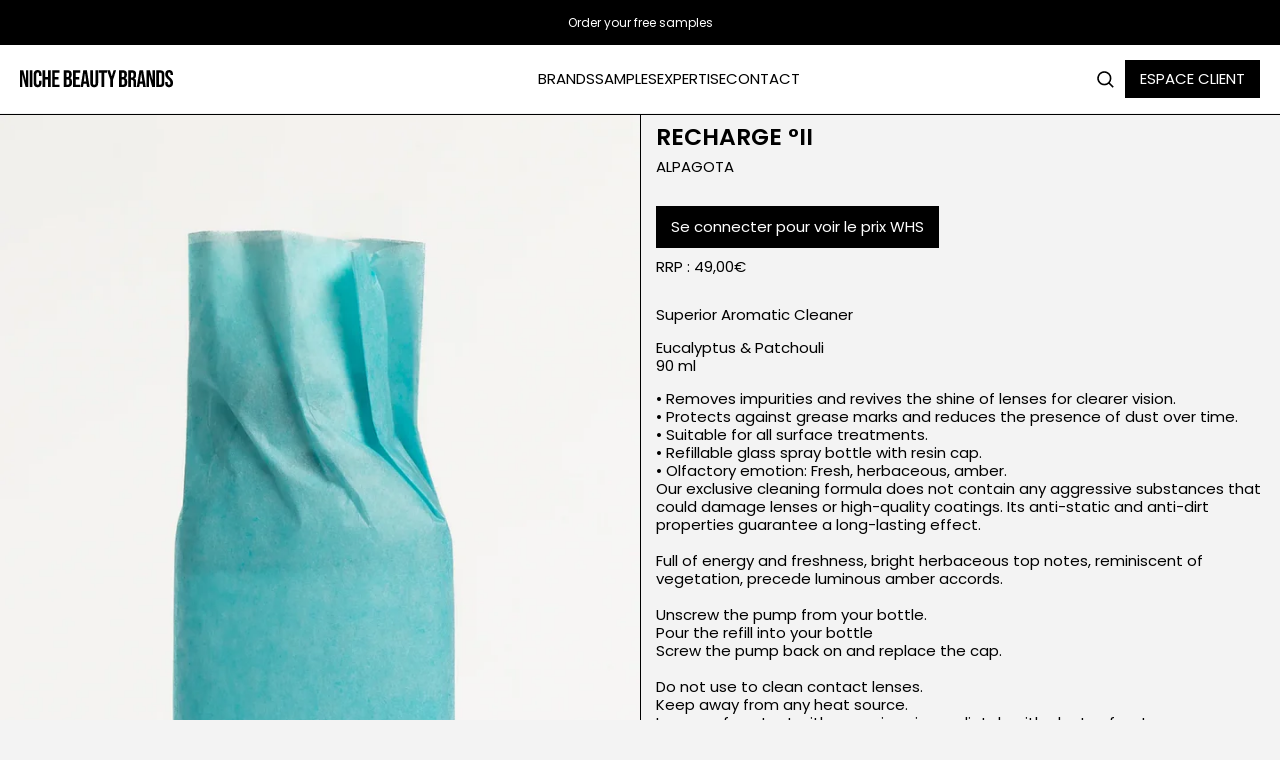

--- FILE ---
content_type: text/html; charset=utf-8
request_url: https://n2b.store/en/products/recharge-ii
body_size: 44859
content:
<!doctype html>
<html class="no-js supports-no-cookies" lang="en">

<head>
	<script id="pandectes-rules">   /* PANDECTES-GDPR: DO NOT MODIFY AUTO GENERATED CODE OF THIS SCRIPT */      window.PandectesSettings = {"store":{"plan":"basic","theme":"Niche beauty brands","primaryLocale":"fr","adminMode":false},"tsPublished":1697010365,"declaration":{"showPurpose":false,"showProvider":false,"showDateGenerated":true},"language":{"languageMode":"Single","fallbackLanguage":"fr","languageDetection":"browser","languagesSupported":[]},"texts":{"managed":{"headerText":{"fr":"Nous respectons votre vie privée"},"consentText":{"fr":"Ce site utilise des cookies pour vous garantir la meilleure expérience."},"dismissButtonText":{"fr":"D'accord"},"linkText":{"fr":"En savoir plus"},"imprintText":{"fr":"Imprimer"},"preferencesButtonText":{"fr":"Préférences"},"allowButtonText":{"fr":"J'accepte"},"denyButtonText":{"fr":"Je refuse"},"leaveSiteButtonText":{"fr":"Quitter ce site"},"cookiePolicyText":{"fr":"Politique de cookies"},"preferencesPopupTitleText":{"fr":"Gérer les préférences de consentement"},"preferencesPopupIntroText":{"fr":"Nous utilisons des cookies pour optimiser les fonctionnalités du site Web, analyser les performances et vous offrir une expérience personnalisée. Certains cookies sont indispensables au bon fonctionnement et au bon fonctionnement du site. Ces cookies ne peuvent pas être désactivés. Dans cette fenêtre, vous pouvez gérer votre préférence de cookies."},"preferencesPopupCloseButtonText":{"fr":"proche"},"preferencesPopupAcceptAllButtonText":{"fr":"Accepter tout"},"preferencesPopupRejectAllButtonText":{"fr":"Tout rejeter"},"preferencesPopupSaveButtonText":{"fr":"Enregistrer les préférences"},"accessSectionTitleText":{"fr":"Portabilité des données"},"accessSectionParagraphText":{"fr":"Vous avez le droit de pouvoir accéder à vos données à tout moment."},"rectificationSectionTitleText":{"fr":"Rectification des données"},"rectificationSectionParagraphText":{"fr":"Vous avez le droit de demander la mise à jour de vos données chaque fois que vous le jugez approprié."},"erasureSectionTitleText":{"fr":"Droit à l'oubli"},"erasureSectionParagraphText":{"fr":"Vous avez le droit de demander que toutes vos données soient effacées. Après cela, vous ne pourrez plus accéder à votre compte."},"declIntroText":{"fr":"Nous utilisons des cookies pour optimiser les fonctionnalités du site Web, analyser les performances et vous offrir une expérience personnalisée. Certains cookies sont indispensables au bon fonctionnement et au bon fonctionnement du site Web. Ces cookies ne peuvent pas être désactivés. Dans cette fenêtre, vous pouvez gérer vos préférences en matière de cookies."}},"categories":{"strictlyNecessaryCookiesTitleText":{"fr":"Cookies strictement nécessaires"},"functionalityCookiesTitleText":{"fr":"Cookies fonctionnels"},"performanceCookiesTitleText":{"fr":"Cookies de performances"},"targetingCookiesTitleText":{"fr":"Ciblage des cookies"},"unclassifiedCookiesTitleText":{"fr":"Cookies non classés"},"strictlyNecessaryCookiesDescriptionText":{"fr":"Ces cookies sont essentiels pour vous permettre de vous déplacer sur le site Web et d'utiliser ses fonctionnalités, telles que l'accès aux zones sécurisées du site Web. Le site Web ne peut pas fonctionner correctement sans ces cookies."},"functionalityCookiesDescriptionText":{"fr":"Ces cookies permettent au site de fournir des fonctionnalités et une personnalisation améliorées. Ils peuvent être définis par nous ou par des fournisseurs tiers dont nous avons ajouté les services à nos pages. Si vous n'autorisez pas ces cookies, certains ou tous ces services peuvent ne pas fonctionner correctement."},"performanceCookiesDescriptionText":{"fr":"Ces cookies nous permettent de surveiller et d'améliorer les performances de notre site Web. Par exemple, ils nous permettent de compter les visites, d'identifier les sources de trafic et de voir quelles parties du site sont les plus populaires."},"targetingCookiesDescriptionText":{"fr":"Ces cookies peuvent être installés via notre site par nos partenaires publicitaires. Ils peuvent être utilisés par ces sociétés pour établir un profil de vos intérêts et vous montrer des publicités pertinentes sur d'autres sites. Ils ne stockent pas directement d'informations personnelles, mais sont basés sur l'identification unique de votre navigateur et de votre appareil Internet. Si vous n'autorisez pas ces cookies, vous bénéficierez d'une publicité moins ciblée."},"unclassifiedCookiesDescriptionText":{"fr":"Les cookies non classés sont des cookies que nous sommes en train de classer avec les fournisseurs de cookies individuels."}},"auto":{"declName":{"fr":"Nom"},"declPath":{"fr":"Chemin"},"declType":{"fr":"Type"},"declDomain":{"fr":"Domaine"},"declPurpose":{"fr":"But"},"declProvider":{"fr":"Fournisseur"},"declRetention":{"fr":"Rétention"},"declFirstParty":{"fr":"First-party"},"declThirdParty":{"fr":"Tierce personne"},"declSeconds":{"fr":"secondes"},"declMinutes":{"fr":"minutes"},"declHours":{"fr":"heures"},"declDays":{"fr":"jours"},"declMonths":{"fr":"mois"},"declYears":{"fr":"années"},"declSession":{"fr":"Session"},"cookiesDetailsText":{"fr":"Détails des cookies"},"preferencesPopupAlwaysAllowedText":{"fr":"Toujours permis"},"submitButton":{"fr":"Soumettre"},"submittingButton":{"fr":"Soumission..."},"cancelButton":{"fr":"Annuler"},"guestsSupportInfoText":{"fr":"Veuillez vous connecter avec votre compte client pour continuer."},"guestsSupportEmailPlaceholder":{"fr":"Adresse e-mail"},"guestsSupportEmailValidationError":{"fr":"L'email n'est pas valide"},"guestsSupportEmailSuccessTitle":{"fr":"Merci pour votre requête"},"guestsSupportEmailFailureTitle":{"fr":"Un problème est survenu"},"guestsSupportEmailSuccessMessage":{"fr":"Si vous êtes inscrit en tant que client de ce magasin, vous recevrez bientôt un e-mail avec des instructions sur la marche à suivre."},"guestsSupportEmailFailureMessage":{"fr":"Votre demande n'a pas été soumise. Veuillez réessayer et si le problème persiste, contactez le propriétaire du magasin pour obtenir de l'aide."},"confirmationSuccessTitle":{"fr":"Votre demande est vérifiée"},"confirmationFailureTitle":{"fr":"Un problème est survenu"},"confirmationSuccessMessage":{"fr":"Nous reviendrons rapidement vers vous quant à votre demande."},"confirmationFailureMessage":{"fr":"Votre demande n'a pas été vérifiée. Veuillez réessayer et si le problème persiste, contactez le propriétaire du magasin pour obtenir de l'aide"},"consentSectionTitleText":{"fr":"Votre consentement aux cookies"},"consentSectionNoConsentText":{"fr":"Vous n'avez pas consenti à la politique de cookies de ce site Web."},"consentSectionConsentedText":{"fr":"Vous avez consenti à la politique de cookies de ce site Web sur"},"consentStatus":{"fr":"Préférence de consentement"},"consentDate":{"fr":"Date de consentement"},"consentId":{"fr":"ID de consentement"},"consentSectionChangeConsentActionText":{"fr":"Modifier la préférence de consentement"},"accessSectionGDPRRequestsActionText":{"fr":"Demandes des personnes concernées"},"accessSectionAccountInfoActionText":{"fr":"Données personnelles"},"accessSectionOrdersRecordsActionText":{"fr":"Ordres"},"accessSectionDownloadReportActionText":{"fr":"Tout télécharger"},"rectificationCommentPlaceholder":{"fr":"Décrivez ce que vous souhaitez mettre à jour"},"rectificationCommentValidationError":{"fr":"Un commentaire est requis"},"rectificationSectionEditAccountActionText":{"fr":"Demander une mise à jour"},"erasureSectionRequestDeletionActionText":{"fr":"Demander la suppression des données personnelles"}}},"library":{"previewMode":false,"fadeInTimeout":0,"defaultBlocked":7,"showLink":true,"showImprintLink":false,"enabled":true,"cookie":{"name":"_pandectes_gdpr","expiryDays":365,"secure":true},"dismissOnScroll":false,"dismissOnWindowClick":false,"dismissOnTimeout":false,"palette":{"popup":{"background":"#F3F3F3","backgroundForCalculations":{"a":1,"b":243,"g":243,"r":243},"text":"#000000"},"button":{"background":"transparent","backgroundForCalculations":{"a":1,"b":255,"g":255,"r":255},"text":"#000000","textForCalculation":{"a":1,"b":0,"g":0,"r":0},"border":"#000000"}},"content":{"href":"https://niche-beauty-brands.myshopify.com/policies/privacy-policy","imprintHref":"/","close":"&#10005;","target":"_blank","logo":""},"window":"<div role=\"dialog\" aria-live=\"polite\" aria-label=\"cookieconsent\" aria-describedby=\"cookieconsent:desc\" id=\"pandectes-banner\" class=\"cc-window-wrapper cc-bottom-left-wrapper\"><div class=\"pd-cookie-banner-window cc-window {{classes}}\"><!--googleoff: all-->{{children}}<!--googleon: all--></div></div>","compliance":{"opt-both":"<div class=\"cc-compliance cc-highlight\">{{deny}}{{allow}}</div>"},"type":"opt-both","layouts":{"basic":"{{messagelink}}{{compliance}}{{close}}"},"position":"bottom-left","theme":"wired","revokable":false,"animateRevokable":false,"revokableReset":false,"revokableLogoUrl":"https://cdn.shopify.com/s/files/1/0580/5650/7452/t/3/assets/pandectes-reopen-logo.png?v=1678892180","revokablePlacement":"bottom-left","revokableMarginHorizontal":15,"revokableMarginVertical":15,"static":false,"autoAttach":true,"hasTransition":true,"blacklistPage":[""]},"geolocation":{"brOnly":false,"caOnly":false,"euOnly":false,"jpOnly":false,"thOnly":false,"canadaOnly":false,"globalVisibility":true},"dsr":{"guestsSupport":false,"accessSectionDownloadReportAuto":false},"banner":{"resetTs":1678892177,"extraCss":"        .cc-banner-logo {max-width: 24em!important;}    @media(min-width: 768px) {.cc-window.cc-floating{max-width: 24em!important;width: 24em!important;}}    .cc-message, .cc-header, .cc-logo {text-align: left}    .cc-window-wrapper{z-index: 2147483647;}    .cc-window{z-index: 2147483647;font-family: inherit;}    .cc-header{font-family: inherit;}    .pd-cp-ui{font-family: inherit; background-color: #F3F3F3;color:#000000;}    .pd-cp-btn{}    input + .pd-cp-preferences-slider{background-color: rgba(0, 0, 0, 0.3)}    .pd-cp-scrolling-section::-webkit-scrollbar{background-color: rgba(0, 0, 0, 0.3)}    input:checked + .pd-cp-preferences-slider{background-color: rgba(0, 0, 0, 1)}    .pd-cp-scrolling-section::-webkit-scrollbar-thumb {background-color: rgba(0, 0, 0, 1)}    .pd-cp-ui-close{color:#000000;}    .pd-cp-preferences-slider:before{background-color: #F3F3F3}    .pd-cp-title:before {border-color: #000000!important}    .pd-cp-preferences-slider{background-color:#000000}    .pd-cp-toggle{color:#000000!important}    @media(max-width:699px) {.pd-cp-ui-close-top svg {fill: #000000}}    .pd-cp-toggle:hover,.pd-cp-toggle:visited,.pd-cp-toggle:active{color:#000000!important}    .pd-cookie-banner-window {box-shadow: 0 0 18px rgb(0 0 0 / 20%);}  ","customJavascript":null,"showPoweredBy":false,"isActive":true,"implicitSavePreferences":false,"cookieIcon":false,"blockBots":false,"showCookiesDetails":true,"cookiesBlockedByDefault":"7","hasTransition":true,"blockingPage":false,"showOnlyLandingPage":false,"leaveSiteUrl":"https://www.google.com","linkRespectStoreLang":false},"cookies":{"0":[{"name":"secure_customer_sig","domain":"n2b.store","path":"/","provider":"Shopify","firstParty":true,"retention":"1 year(s)","expires":1,"unit":"declYears","purpose":{"fr":"Used in connection with customer login."}},{"name":"localization","domain":"n2b.store","path":"/","provider":"Shopify","firstParty":true,"retention":"1 year(s)","expires":1,"unit":"declYears","purpose":{"fr":"Shopify store localization"}},{"name":"keep_alive","domain":"n2b.store","path":"/","provider":"Shopify","firstParty":true,"retention":"31 minute(s)","expires":31,"unit":"declMinutes","purpose":{"fr":"Used in connection with buyer localization."}},{"name":"_secure_session_id","domain":"n2b.store","path":"/","provider":"Shopify","firstParty":true,"retention":"24 hour(s)","expires":24,"unit":"declHours","purpose":{"fr":"Used in connection with navigation through a storefront."}}],"1":[],"2":[{"name":"_y","domain":".n2b.store","path":"/","provider":"Shopify","firstParty":true,"retention":"1 year(s)","expires":1,"unit":"declYears","purpose":{"fr":"Shopify analytics."}},{"name":"_s","domain":".n2b.store","path":"/","provider":"Shopify","firstParty":true,"retention":"31 minute(s)","expires":31,"unit":"declMinutes","purpose":{"fr":"Shopify analytics."}},{"name":"_shopify_s","domain":".n2b.store","path":"/","provider":"Shopify","firstParty":true,"retention":"31 minute(s)","expires":31,"unit":"declMinutes","purpose":{"fr":"Shopify analytics."}},{"name":"_landing_page","domain":".n2b.store","path":"/","provider":"Shopify","firstParty":true,"retention":"14 day(s)","expires":14,"unit":"declSession","purpose":{"fr":"Tracks landing pages."}},{"name":"_shopify_sa_t","domain":".n2b.store","path":"/","provider":"Shopify","firstParty":true,"retention":"30 minute(s)","expires":30,"unit":"declMinutes","purpose":{"fr":"Shopify analytics relating to marketing & referrals."}},{"name":"_shopify_y","domain":".n2b.store","path":"/","provider":"Shopify","firstParty":true,"retention":"1 year(s)","expires":1,"unit":"declYears","purpose":{"fr":"Shopify analytics."}},{"name":"_orig_referrer","domain":".n2b.store","path":"/","provider":"Shopify","firstParty":true,"retention":"14 day(s)","expires":14,"unit":"declSession","purpose":{"fr":"Tracks landing pages."}},{"name":"_shopify_sa_p","domain":".n2b.store","path":"/","provider":"Shopify","firstParty":true,"retention":"30 minute(s)","expires":30,"unit":"declMinutes","purpose":{"fr":"Shopify analytics relating to marketing & referrals."}}],"4":[],"8":[]},"blocker":{"isActive":false,"googleConsentMode":{"id":"","analyticsId":"","isActive":false,"adStorageCategory":4,"analyticsStorageCategory":2,"personalizationStorageCategory":1,"functionalityStorageCategory":1,"customEvent":true,"securityStorageCategory":0,"redactData":true,"urlPassthrough":false},"facebookPixel":{"id":"","isActive":false,"ldu":false},"rakuten":{"isActive":false,"cmp":false,"ccpa":false},"gpcIsActive":false,"defaultBlocked":7,"patterns":{"whiteList":[],"blackList":{"1":[],"2":[],"4":[],"8":[]},"iframesWhiteList":[],"iframesBlackList":{"1":[],"2":[],"4":[],"8":[]},"beaconsWhiteList":[],"beaconsBlackList":{"1":[],"2":[],"4":[],"8":[]}}}}      !function(){"use strict";window.PandectesRules=window.PandectesRules||{},window.PandectesRules.manualBlacklist={1:[],2:[],4:[]},window.PandectesRules.blacklistedIFrames={1:[],2:[],4:[]},window.PandectesRules.blacklistedCss={1:[],2:[],4:[]},window.PandectesRules.blacklistedBeacons={1:[],2:[],4:[]};var e="javascript/blocked",t="_pandectes_gdpr";function n(e){return new RegExp(e.replace(/[/\\.+?$()]/g,"\\$&").replace("*","(.*)"))}var r=function(e){try{return JSON.parse(e)}catch(e){return!1}},a=function(e){var t=arguments.length>1&&void 0!==arguments[1]?arguments[1]:"log",n=new URLSearchParams(window.location.search);n.get("log")&&console[t]("PandectesRules: ".concat(e))};function i(e,t){var n=Object.keys(e);if(Object.getOwnPropertySymbols){var r=Object.getOwnPropertySymbols(e);t&&(r=r.filter((function(t){return Object.getOwnPropertyDescriptor(e,t).enumerable}))),n.push.apply(n,r)}return n}function s(e){for(var t=1;t<arguments.length;t++){var n=null!=arguments[t]?arguments[t]:{};t%2?i(Object(n),!0).forEach((function(t){o(e,t,n[t])})):Object.getOwnPropertyDescriptors?Object.defineProperties(e,Object.getOwnPropertyDescriptors(n)):i(Object(n)).forEach((function(t){Object.defineProperty(e,t,Object.getOwnPropertyDescriptor(n,t))}))}return e}function o(e,t,n){return t in e?Object.defineProperty(e,t,{value:n,enumerable:!0,configurable:!0,writable:!0}):e[t]=n,e}function c(e,t){return function(e){if(Array.isArray(e))return e}(e)||function(e,t){var n=null==e?null:"undefined"!=typeof Symbol&&e[Symbol.iterator]||e["@@iterator"];if(null==n)return;var r,a,i=[],s=!0,o=!1;try{for(n=n.call(e);!(s=(r=n.next()).done)&&(i.push(r.value),!t||i.length!==t);s=!0);}catch(e){o=!0,a=e}finally{try{s||null==n.return||n.return()}finally{if(o)throw a}}return i}(e,t)||u(e,t)||function(){throw new TypeError("Invalid attempt to destructure non-iterable instance.\nIn order to be iterable, non-array objects must have a [Symbol.iterator]() method.")}()}function l(e){return function(e){if(Array.isArray(e))return d(e)}(e)||function(e){if("undefined"!=typeof Symbol&&null!=e[Symbol.iterator]||null!=e["@@iterator"])return Array.from(e)}(e)||u(e)||function(){throw new TypeError("Invalid attempt to spread non-iterable instance.\nIn order to be iterable, non-array objects must have a [Symbol.iterator]() method.")}()}function u(e,t){if(e){if("string"==typeof e)return d(e,t);var n=Object.prototype.toString.call(e).slice(8,-1);return"Object"===n&&e.constructor&&(n=e.constructor.name),"Map"===n||"Set"===n?Array.from(e):"Arguments"===n||/^(?:Ui|I)nt(?:8|16|32)(?:Clamped)?Array$/.test(n)?d(e,t):void 0}}function d(e,t){(null==t||t>e.length)&&(t=e.length);for(var n=0,r=new Array(t);n<t;n++)r[n]=e[n];return r}var f="Pandectes"===window.navigator.userAgent;a("userAgent -> ".concat(window.navigator.userAgent.substring(0,50)));var p=function(){var e,n=arguments.length>0&&void 0!==arguments[0]?arguments[0]:t,a="; "+document.cookie,i=a.split("; "+n+"=");if(i.length<2)e={};else{var s=i.pop(),o=s.split(";");e=window.atob(o.shift())}var c=r(e);return!1!==c?c:e}(),g=window.PandectesSettings,y=g.banner.isActive,h=g.blocker.defaultBlocked,m=p&&null!==p.preferences&&void 0!==p.preferences?p.preferences:null,b=y?null===m?h:m:0,v={1:0==(1&b),2:0==(2&b),4:0==(4&b)},w=window.PandectesSettings.blocker.patterns,k=w.blackList,L=w.whiteList,P=w.iframesBlackList,S=w.iframesWhiteList,A=w.beaconsBlackList,C=w.beaconsWhiteList,_={blackList:[],whiteList:[],iframesBlackList:{1:[],2:[],4:[],8:[]},iframesWhiteList:[],beaconsBlackList:{1:[],2:[],4:[],8:[]},beaconsWhiteList:[]};[1,2,4].map((function(e){var t;v[e]||((t=_.blackList).push.apply(t,l(k[e].length?k[e].map(n):[])),_.iframesBlackList[e]=P[e].length?P[e].map(n):[],_.beaconsBlackList[e]=A[e].length?A[e].map(n):[])})),_.whiteList=L.length?L.map(n):[],_.iframesWhiteList=S.length?S.map(n):[],_.beaconsWhiteList=C.length?C.map(n):[];var B={scripts:[],iframes:{1:[],2:[],4:[]},beacons:{1:[],2:[],4:[]},css:{1:[],2:[],4:[]}},O=function(t,n){return t&&(!n||n!==e)&&(!_.blackList||_.blackList.some((function(e){return e.test(t)})))&&(!_.whiteList||_.whiteList.every((function(e){return!e.test(t)})))},I=function(e,t){var n=_.iframesBlackList[t],r=_.iframesWhiteList;return e&&(!n||n.some((function(t){return t.test(e)})))&&(!r||r.every((function(t){return!t.test(e)})))},E=function(e,t){var n=_.beaconsBlackList[t],r=_.beaconsWhiteList;return e&&(!n||n.some((function(t){return t.test(e)})))&&(!r||r.every((function(t){return!t.test(e)})))},j=new MutationObserver((function(e){for(var t=0;t<e.length;t++)for(var n=e[t].addedNodes,r=0;r<n.length;r++){var a=n[r],i=a.dataset&&a.dataset.cookiecategory;if(1===a.nodeType&&"LINK"===a.tagName){var s=a.dataset&&a.dataset.href;if(s&&i)switch(i){case"functionality":case"C0001":B.css[1].push(s);break;case"performance":case"C0002":B.css[2].push(s);break;case"targeting":case"C0003":B.css[4].push(s)}}}})),R=new MutationObserver((function(t){for(var n=0;n<t.length;n++)for(var r=t[n].addedNodes,a=function(t){var n=r[t],a=n.src||n.dataset&&n.dataset.src,i=n.dataset&&n.dataset.cookiecategory;if(1===n.nodeType&&"IFRAME"===n.tagName){if(a){var s=!1;I(a,1)||"functionality"===i||"C0001"===i?(s=!0,B.iframes[1].push(a)):I(a,2)||"performance"===i||"C0002"===i?(s=!0,B.iframes[2].push(a)):(I(a,4)||"targeting"===i||"C0003"===i)&&(s=!0,B.iframes[4].push(a)),s&&(n.removeAttribute("src"),n.setAttribute("data-src",a))}}else if(1===n.nodeType&&"IMG"===n.tagName){if(a){var o=!1;E(a,1)?(o=!0,B.beacons[1].push(a)):E(a,2)?(o=!0,B.beacons[2].push(a)):E(a,4)&&(o=!0,B.beacons[4].push(a)),o&&(n.removeAttribute("src"),n.setAttribute("data-src",a))}}else if(1===n.nodeType&&"LINK"===n.tagName){var c=n.dataset&&n.dataset.href;if(c&&i)switch(i){case"functionality":case"C0001":B.css[1].push(c);break;case"performance":case"C0002":B.css[2].push(c);break;case"targeting":case"C0003":B.css[4].push(c)}}else if(1===n.nodeType&&"SCRIPT"===n.tagName){var l=n.type,u=!1;if(O(a,l))u=!0;else if(a&&i)switch(i){case"functionality":case"C0001":u=!0,window.PandectesRules.manualBlacklist[1].push(a);break;case"performance":case"C0002":u=!0,window.PandectesRules.manualBlacklist[2].push(a);break;case"targeting":case"C0003":u=!0,window.PandectesRules.manualBlacklist[4].push(a)}if(u){B.scripts.push([n,l]),n.type=e;n.addEventListener("beforescriptexecute",(function t(r){n.getAttribute("type")===e&&r.preventDefault(),n.removeEventListener("beforescriptexecute",t)})),n.parentElement&&n.parentElement.removeChild(n)}}},i=0;i<r.length;i++)a(i)})),T=document.createElement,x={src:Object.getOwnPropertyDescriptor(HTMLScriptElement.prototype,"src"),type:Object.getOwnPropertyDescriptor(HTMLScriptElement.prototype,"type")};window.PandectesRules.unblockCss=function(e){var t=B.css[e]||[];t.length&&a("Unblocking CSS for ".concat(e)),t.forEach((function(e){var t=document.querySelector('link[data-href^="'.concat(e,'"]'));t.removeAttribute("data-href"),t.href=e})),B.css[e]=[]},window.PandectesRules.unblockIFrames=function(e){var t=B.iframes[e]||[];t.length&&a("Unblocking IFrames for ".concat(e)),_.iframesBlackList[e]=[],t.forEach((function(e){var t=document.querySelector('iframe[data-src^="'.concat(e,'"]'));t.removeAttribute("data-src"),t.src=e})),B.iframes[e]=[]},window.PandectesRules.unblockBeacons=function(e){var t=B.beacons[e]||[];t.length&&a("Unblocking Beacons for ".concat(e)),_.beaconsBlackList[e]=[],t.forEach((function(e){var t=document.querySelector('img[data-src^="'.concat(e,'"]'));t.removeAttribute("data-src"),t.src=e})),B.beacons[e]=[]},window.PandectesRules.unblockInlineScripts=function(e){var t=1===e?"functionality":2===e?"performance":"targeting";document.querySelectorAll('script[type="javascript/blocked"][data-cookiecategory="'.concat(t,'"]')).forEach((function(e){var t=e.textContent;e.parentNode.removeChild(e);var n=document.createElement("script");n.type="text/javascript",n.textContent=t,document.body.appendChild(n)}))},window.PandectesRules.unblock=function(e){e.length<1?(_.blackList=[],_.whiteList=[],_.iframesBlackList=[],_.iframesWhiteList=[]):(_.blackList&&(_.blackList=_.blackList.filter((function(t){return e.every((function(e){return"string"==typeof e?!t.test(e):e instanceof RegExp?t.toString()!==e.toString():void 0}))}))),_.whiteList&&(_.whiteList=[].concat(l(_.whiteList),l(e.map((function(e){if("string"==typeof e){var t=".*"+n(e)+".*";if(_.whiteList.every((function(e){return e.toString()!==t.toString()})))return new RegExp(t)}else if(e instanceof RegExp&&_.whiteList.every((function(t){return t.toString()!==e.toString()})))return e;return null})).filter(Boolean)))));var t=0;l(B.scripts).forEach((function(e,n){var r=c(e,2),a=r[0],i=r[1];if(function(e){var t=e.getAttribute("src");return _.blackList&&_.blackList.every((function(e){return!e.test(t)}))||_.whiteList&&_.whiteList.some((function(e){return e.test(t)}))}(a)){for(var s=document.createElement("script"),o=0;o<a.attributes.length;o++){var l=a.attributes[o];"src"!==l.name&&"type"!==l.name&&s.setAttribute(l.name,a.attributes[o].value)}s.setAttribute("src",a.src),s.setAttribute("type",i||"application/javascript"),document.head.appendChild(s),B.scripts.splice(n-t,1),t++}})),0==_.blackList.length&&0===_.iframesBlackList[1].length&&0===_.iframesBlackList[2].length&&0===_.iframesBlackList[4].length&&0===_.beaconsBlackList[1].length&&0===_.beaconsBlackList[2].length&&0===_.beaconsBlackList[4].length&&(a("Disconnecting observers"),R.disconnect(),j.disconnect())};var N,M,D=window.PandectesSettings.store.adminMode,W=window.PandectesSettings.blocker;N=function(){!function(){var e=window.Shopify.trackingConsent;try{var t=D&&!window.Shopify.AdminBarInjector,n={preferences:0==(1&b)||f||t,analytics:0==(2&b)||f||t,marketing:0==(4&b)||f||t};e.firstPartyMarketingAllowed()===n.marketing&&e.analyticsProcessingAllowed()===n.analytics&&e.preferencesProcessingAllowed()===n.preferences||e.setTrackingConsent(n,(function(e){e&&e.error?a("Shopify.customerPrivacy API - failed to setTrackingConsent"):a("Shopify.customerPrivacy API - setTrackingConsent(".concat(JSON.stringify(n),")"))}))}catch(e){a("Shopify.customerPrivacy API - exception")}}(),function(){var e=window.Shopify.trackingConsent,t=e.currentVisitorConsent();if(W.gpcIsActive&&"CCPA"===e.getRegulation()&&navigator.globalPrivacyControl&&"yes"!==t.sale_of_data){var n={sale_of_data:!1};a("Shopify.customerPrivacy API - globalPrivacyControl is honored."),e.setTrackingConsent(n,(function(e){e&&e.error?a("Shopify.customerPrivacy API - failed to setTrackingConsent({".concat(JSON.stringify(n),")")):a("Shopify.customerPrivacy API - setTrackingConsent(".concat(JSON.stringify(n),")"))}))}}()},M=null,window.Shopify&&window.Shopify.loadFeatures&&window.Shopify.trackingConsent?N():M=setInterval((function(){window.Shopify&&window.Shopify.loadFeatures&&(clearInterval(M),window.Shopify.loadFeatures([{name:"consent-tracking-api",version:"0.1"}],(function(e){e?a("Shopify.customerPrivacy API - failed to load"):(a("Shopify.customerPrivacy API - loaded"),N())})))}),10);var F=window.PandectesSettings,z=F.banner.isActive,U=F.blocker.googleConsentMode,q=U.isActive,J=U.customEvent,H=U.redactData,$=U.urlPassthrough,G=U.adStorageCategory,K=U.analyticsStorageCategory,V=U.functionalityStorageCategory,Y=U.personalizationStorageCategory,Q=U.securityStorageCategory;function X(){window.dataLayer.push(arguments)}window.dataLayer=window.dataLayer||[];var Z,ee,te={hasInitialized:!1,ads_data_redaction:!1,url_passthrough:!1,storage:{ad_storage:"granted",analytics_storage:"granted",functionality_storage:"granted",personalization_storage:"granted",security_storage:"granted",wait_for_update:500}};if(z&&q){var ne=0==(b&G)?"granted":"denied",re=0==(b&K)?"granted":"denied",ae=0==(b&V)?"granted":"denied",ie=0==(b&Y)?"granted":"denied",se=0==(b&Q)?"granted":"denied";te.hasInitialized=!0,te.ads_data_redaction="denied"===ne&&H,te.url_passthrough=$,te.storage.ad_storage=ne,te.storage.analytics_storage=re,te.storage.functionality_storage=ae,te.storage.personalization_storage=ie,te.storage.security_storage=se,te.ads_data_redaction&&X("set","ads_data_redaction",te.ads_data_redaction),te.url_passthrough&&X("set","url_passthrough",te.url_passthrough),X("consent","default",te.storage),J&&(ee=7===(Z=b)?"deny":0===Z?"allow":"mixed",window.dataLayer.push({event:"Pandectes_Consent_Update",pandectes_status:ee,pandectes_categories:{C0000:"allow",C0001:v[1]?"allow":"deny",C0002:v[2]?"allow":"deny",C0003:v[4]?"allow":"deny"}})),a("Google consent mode initialized")}window.PandectesRules.gcm=te;var oe=window.PandectesSettings,ce=oe.banner.isActive,le=oe.blocker.isActive;a("Blocker -> "+(le?"Active":"Inactive")),a("Banner -> "+(ce?"Active":"Inactive")),a("ActualPrefs -> "+b);var ue=null===m&&/\/checkouts\//.test(window.location.pathname);0!==b&&!1===f&&le&&!ue?(a("Blocker will execute"),document.createElement=function(){for(var t=arguments.length,n=new Array(t),r=0;r<t;r++)n[r]=arguments[r];if("script"!==n[0].toLowerCase())return T.bind?T.bind(document).apply(void 0,n):T;var a=T.bind(document).apply(void 0,n);try{Object.defineProperties(a,{src:s(s({},x.src),{},{set:function(t){O(t,a.type)&&x.type.set.call(this,e),x.src.set.call(this,t)}}),type:s(s({},x.type),{},{get:function(){var t=x.type.get.call(this);return t===e||O(this.src,t)?null:t},set:function(t){var n=O(a.src,a.type)?e:t;x.type.set.call(this,n)}})}),a.setAttribute=function(t,n){if("type"===t){var r=O(a.src,a.type)?e:n;x.type.set.call(a,r)}else"src"===t?(O(n,a.type)&&x.type.set.call(a,e),x.src.set.call(a,n)):HTMLScriptElement.prototype.setAttribute.call(a,t,n)}}catch(e){console.warn("Yett: unable to prevent script execution for script src ",a.src,".\n",'A likely cause would be because you are using a third-party browser extension that monkey patches the "document.createElement" function.')}return a},R.observe(document.documentElement,{childList:!0,subtree:!0}),j.observe(document.documentElement,{childList:!0,subtree:!0})):a("Blocker will not execute")}();
</script>
	
  <meta name="facebook-domain-verification" content="bx6edjeqs6cqewj090g4fiav7irqfb" />
  <meta charset="utf-8">
  <meta http-equiv="X-UA-Compatible" content="IE=edge">
  <meta name="viewport" content="width=device-width,initial-scale=1">
  <meta name="theme-color" content="">
  <link rel="canonical" href="https://n2b.store/en/products/recharge-ii">
  <link rel="preconnect" href="https://fonts.shopifycdn.com" crossorigin>
  <link rel="preconnect" href="https://cdn.shopify.com" crossorigin>
  <link rel="preconnect" href="https://fonts.shopify.com" crossorigin>
  <link rel="preconnect" href="https://monorail-edge.shopifysvc.com">
<link rel="shortcut icon" href="//n2b.store/cdn/shop/files/favicon_32x32.png?v=1736079813" type="image/png"><title>RECHARGE °II
&ndash; Niche Beauty Brands</title><meta name="description" content="Superior Aromatic Cleaner Eucalyptus &amp;amp; Patchouli 90 ml • Removes impurities and revives the shine of lenses for clearer vision. • Protects against grease marks and reduces the presence of dust over time. • Suitable for all surface treatments. • Refillable glass spray bottle with resin cap. • Olfactory emotion: Fres"><script>
    document.documentElement.className = document.documentElement.className.replace('no-js', 'js');
  </script>

  <!-- Start IE11 compatibility -->
  <script>
    if (!!window.MSInputMethodContext && !!document.documentMode) {
      // CSSVar Polyfill
      document.write('<script src="https://cdn.jsdelivr.net/gh/nuxodin/ie11CustomProperties@4.1.0/ie11CustomProperties.min.js"><\x2fscript>');

      document.documentElement.className = document.documentElement.className.replace('js', 'no-js');

      document.addEventListener('DOMContentLoaded', function () {
        var elsToLazyload = document.querySelectorAll('.lazyload');
        for (var i = 0; i < elsToLazyload.length; i++) {
          var elToLazyLoad = elsToLazyload[i];
          elToLazyLoad.removeAttribute('src');
          var src = elToLazyLoad.getAttribute('data-src').replace('_{width}x.', '_600x.');
          elToLazyLoad.setAttribute('src', src);
          elToLazyLoad.classList.remove('lazyload');
          elToLazyLoad.classList.add('lazyloaded');
        }
      });
    }
  </script>
  <!-- End IE11 compatibility -->
  <style>:root {
    --base-font-size: 93.75%;
    --base-line-height: 1.2;

    --heading-font-stack: Poppins, sans-serif;
    --heading-font-weight: 600;
    --heading-font-style: normal;
    --heading-line-height: 1;


    --body-font-stack: Poppins, sans-serif;
    --body-font-weight: 400;
    --body-font-bold: FontDrop;
    --body-font-bold-italic: FontDrop;

    /*
    Primary color scheme
    */
    --color-primary-accent: rgb(0, 0, 0);
    --color-primary-text: rgb(0, 0, 0);
    --color-primary-text-rgb: 0, 0, 0;
    --color-primary-background: rgb(243, 243, 243);
    --color-primary-background-hex: #f3f3f3;
    --color-primary-meta: rgb(0, 0, 0);
    --color-primary-text--overlay: rgb(243, 243, 243);
    --color-primary-accent--overlay: rgb(243, 243, 243);
    --color-primary-text-placeholder: rgba(0, 0, 0, 0.1);
    --color-primary-background-0: rgba(243, 243, 243, 0);


    /*
    Secondary color scheme
    */
    --color-secondary-accent: rgb(0, 0, 0);
    --color-secondary-text: rgb(0, 0, 0);
    --color-secondary-background: rgb(255, 255, 255);
    --color-secondary-background-hex: #ffffff;
    --color-secondary-meta: rgb(0, 0, 0);
    --color-secondary-text--overlay: rgb(255, 255, 255);
    --color-secondary-accent--overlay: rgb(255, 255, 255);
    --color-secondary-text-placeholder: rgba(0, 0, 0, 0.1);
    --color-secondary-background-0: rgba(255, 255, 255, 0);

    /*
    Tertiary color scheme
    */
    --color-tertiary-accent: rgb(0, 0, 0);
    --color-tertiary-text: rgb(0, 0, 0);
    --color-tertiary-background: rgb(231, 227, 224);
    --color-tertiary-background-hex: #e7e3e0;
    --color-tertiary-meta: rgb(252, 252, 252);
    --color-tertiary-text--overlay: rgb(231, 227, 224);
    --color-tertiary-accent--overlay: rgb(231, 227, 224);
    --color-tertiary-text-placeholder: rgba(0, 0, 0, 0.1);
    --color-tertiary-background-0: rgba(231, 227, 224, 0);

    --white-text--overlay: rgb(0, 0, 0);
    --black-text--overlay: rgb(243, 243, 243);

    --color-border: rgb(0, 0, 0);
    --border-width: 1px;


    --text-width: 1px;
    --checkbox-width: 1px;


    --font-heading: Poppins, sans-serif;
    --font-body: Poppins, sans-serif;
    --font-body-weight: 400;
    --font-body-style: normal;
    --font-body-bold-weight: bold;

    --heading-letterspacing: 0.0;
    --heading-capitalize: none;
    --heading-decoration: none;

    --bopy-copy-transform: none;

    --wrapperWidth: 100vw;
    --gutter: 1px;
    --rowHeight: calc((var(--wrapperWidth) - (11 * var(--gutter))) / 12);

    --ratioA: 1;
    --ratioB: 1;

    --header-height: 66px;
    --add-to-cart-height: 44px;

    --spacing: 0.5rem;
    --spacing-double: 1rem;
    --spacing-half: 0.25rem;

    /*
    Buttons 
    */
    --button-text-transform: none;
    --button-border-radius: 0;
    --button-border-color: var(--color-primary-accent);
    --button-background-color: var(--color-primary-accent);
    --button-text-color: var(--color-primary-accent--overlay);
    --button-border-color-hover: var(--color-primary-text);
    --button-background-color-hover: var(--color-primary-text);
    --button-text-color-hover: var(--color-primary-text--overlay);


    /*
    SVG ico select
    */
    --icon-svg-select: url(//n2b.store/cdn/shop/t/3/assets/ico-select.svg?v=128124354853601741871665084019);
    --icon-svg-select-primary: url(//n2b.store/cdn/shop/t/3/assets/ico-select__primary.svg?v=138688341099480697841665084019);
    --icon-svg-select-secondary: url(//n2b.store/cdn/shop/t/3/assets/ico-select__secondary.svg?v=184099902076870163431699898374);
    --icon-svg-select-tertiary: url(//n2b.store/cdn/shop/t/3/assets/ico-select__tertiary.svg?v=184099902076870163431699198907);
  }

.menu_title {
  margin: 7.5px 10px 0px 10px;
}

.menu_title:hover {
  text-decoration: underline black 1px;
  text-underline-offset: 8px;
}
  
.menuv3 {
  display: flex;
  justify-content: center;
  font-size: 14px;
}

/* Dropdown Button */
.dropbtn {
  color: black;
  margin: 7.5px 8.5px 0px 8.5px;
  border: none;
}

/* The container <div> - needed to position the dropdown content */
.dropdown {
  
}

/* Dropdown Content (Hidden by Default) */
.dropdown-content {
  position: absolute;
  left: 0px;
  width: 100%;
  border-bottom: solid 1px black;
  visibility: hidden;
}

.contentcolor {
  display: flex;
  margin-top: 30px;
  justify-content: center;
  padding-bottom: 20px;
  background: white;
  border-top: solid 1px black;
}

.contentcolorother {
  margin-top: 30px;
  padding-top: 30px;
  display: flex;
  flex-direction: column;
  align-items: center;
  background: white;
  border-top: solid 1px black;
}

  
}

/* Links inside the dropdown */
.dropdown-content li {
  display: flex;
  justify-content: center;
  color: black;
  text-decoration: none;
}

/* Show the dropdown menu on hover */
.dropdown:hover .dropdown-content {
  visibility: visible;
  }


.dropbtn:hover {
  text-decoration: underline black 1px;
  }

.textunderline:hover {
  text-decoration: underline black 1px;
  text-underline-offset: 8px;
}

.dropdown:hover .dropbtn {
  text-decoration: underline black 1px;
  text-underline-offset: 8px;
  }

  
.menucustomv2 {
  display: flex;
  justify-content: center;
}
  
.listcustomv2 {
  margin-top: 20px;
  width: 900px;
  height: 150px;
  display: flex;
  flex-direction: column;
  flex-wrap: wrap;
  align-items: flex-start;
}

.listcustomv2 li {
  flex: 1 0 20%;
  margin-left: 40px;
  color: #000;
  padding: 5px;
  justify-content: flex-start;
}

.newmenucontent {
  display: flex;
  align-items: flex-end;
  flex-wrap: wrap;
  gap: 30px;
  justify-content: center;
  margin-top: 10px;
  width: 1050px;
  padding: 20px 0px 30px 0px ;
}

.div_images_and_title {
  display: grid;
  gap: 10px;
  width: 150px;
}

.div_images {
  position: relative;
  width: 100%;
  padding-bottom: 100%;
}

.div_images_and_title:hover .div_images {
  transform: scale(1.05, 1.05);
  box-shadow: 0 0 11px rgba(33,33,33,.2);
  transition: box-shadow 0,1s ease-in-out;
  transition: transform 0.1s ease-in-out;
}

.images_menu {
  position: absolute;
  top: 50%;
  left: 50%;
  transform: translate(-50%, -50%);
  height: 100%;
  object-fit: cover;
}


.grid_container_marque {
  display: grid;
  grid-template-columns: repeat(2, 50%);
  }

@media only screen and (max-width: 800px) {
    .grid_container_marque {
      display: flex;
      grid-template-columns: 100%;
      flex-direction: column;
    }
  }

.collection_image {
  border-bottom: 1px black solid;
}
  
.tableau-infos{
  margin-top: 30px;
}
  
.ligne_infos {
  border-top: 1px black solid;
}

.collection_infos {
  padding: 0px 30px;
  border-bottom: 1px black solid;
}

.collection_logo {
  margin: 30px 0px;
}
  
.youtube_responsive { 
overflow:hidden; 
padding-bottom:56.25%; 
position:relative; 
height:0;
}

.youtube_responsive iframe {
left:0; 
top:0; 
height:100%;
width:100%;
position:absolute;
}

.menu_animation {
  padding: 10px;
}

.menu_animation:hover {
  background-color: black;
  color: white;
}


@media only screen and (min-width: 800px) {
    .newslettercase {
      width: 600px;
    }
  }

.burger-toggle {
  display: none;
}

.burger-button {
  background: none;
  border: none;
  font-size: 30px;
  cursor: pointer;
  color: inherit;
  display: inline-block;
  position: relative;
  z-index: 101; /* Make sure it's above the drawer */
}

.mobile-drawer {
  position: fixed;
  top: 0;
  right: -100%;
  width: 75%;
  height: 100%;
  background-color: white;
  transition: right 0.3s ease;
  box-shadow: -2px 0 5px rgba(0, 0, 0, 0.5);
  z-index: 1000;
}

.burger-toggle:checked + .burger-button + #mobile-drawer {
  right: 0;
}

.mobile-drawer ul {
  list-style: none;
  padding: 20px;
}

.mobile-drawer a {
  display: block;
  padding: 10px 20px;
  color: black;
  text-decoration: none;
}

.mobile-drawer a:hover {
  background-color: #f2f2f2;
}

/* Responsive styles */
@media only screen and (max-width: 768px) {
  .main-menu {
    display: none; /* Hide desktop menu on mobile */
  }

  .header-right {
    display: none;
  }

  .burger-menu {
    display: block;
  }
}

/* Responsive styles */
@media only screen and (max-width: 768px) {
  .main-menu {
    display: none; /* Hide desktop menu on mobile */
  }

  .header-right {
    display: none;
  } 

  .burger-menu {
    display: block;
  }
}

.shopify-policy__container {
  max-width: 1350px !important;
  margin: 80px auto !important;
  display: flex;
  flex-direction: column;
  justify-content: flex-start;
  align-items: flex-start;
}

.shopify-policy__title {
  font-size: 40px;
  text-transform: uppercase;
  margin-bottom: 40px;
}

@media (max-width: 768px) {
  .shopify-policy__title {
    text-align: left !important;
  }
}

  


</style>

  <style>
    @keyframes marquee {
      0% {
        transform: translateX(0);
        -webkit-transform: translateX(0);
      }
      100% {
        transform: translateX(-100%);
        -webkit-transform: translateX(-100%);
      }
    }
  </style>
  <style>#MainContent{opacity:0;visibility:hidden}[x-cloak]{display:none!important}.marquee-container{visibility:hidden}:root{-moz-tab-size:4;-o-tab-size:4;tab-size:4}html{line-height:1.15;-webkit-text-size-adjust:100%}body{font-family:system-ui,-apple-system,Segoe UI,Roboto,Helvetica,Arial,sans-serif,Apple Color Emoji,Segoe UI Emoji;margin:0}hr{color:inherit;height:0}abbr[title]{-webkit-text-decoration:underline dotted;text-decoration:underline dotted}b,strong{font-weight:bolder}code,kbd,pre,samp{font-family:ui-monospace,SFMono-Regular,Consolas,Liberation Mono,Menlo,monospace;font-size:1em}small{font-size:80%}sub,sup{font-size:75%;line-height:0;position:relative;vertical-align:baseline}sub{bottom:-.25em}sup{top:-.5em}table{border-color:inherit;text-indent:0}button,input,optgroup,select,textarea{font-family:inherit;font-size:100%;line-height:1.15;margin:0}button,select{text-transform:none}[type=button],[type=reset],[type=submit],button{-webkit-appearance:button}::-moz-focus-inner{border-style:none;padding:0}:-moz-focusring{outline:1px dotted ButtonText}:-moz-ui-invalid{box-shadow:none}legend{padding:0}progress{vertical-align:baseline}::-webkit-inner-spin-button,::-webkit-outer-spin-button{height:auto}[type=search]{-webkit-appearance:textfield;outline-offset:-2px}::-webkit-search-decoration{-webkit-appearance:none}::-webkit-file-upload-button{-webkit-appearance:button;font:inherit}summary{display:list-item}blockquote,dd,dl,figure,h1,h2,h3,h4,h5,h6,hr,p,pre{margin:0}button{background-color:transparent;background-image:none}button:focus{outline:1px dotted;outline:5px auto -webkit-focus-ring-color}fieldset,ol,ul{margin:0;padding:0}ol,ul{list-style:none}html{font-family:ui-sans-serif,system-ui,-apple-system,BlinkMacSystemFont,Segoe UI,Roboto,Helvetica Neue,Arial,Noto Sans,sans-serif,Apple Color Emoji,Segoe UI Emoji,Segoe UI Symbol,Noto Color Emoji;line-height:1.5}body{font-family:inherit;line-height:inherit}*,:after,:before{border:0 solid #e5e7eb;box-sizing:border-box}hr{border-top-width:1px}img{border-style:solid}textarea{resize:vertical}input::-moz-placeholder,textarea::-moz-placeholder{color:#9ca3af;opacity:1}input:-ms-input-placeholder,textarea:-ms-input-placeholder{color:#9ca3af;opacity:1}input::placeholder,textarea::placeholder{color:#9ca3af;opacity:1}[role=button],button{cursor:pointer}table{border-collapse:collapse}h1,h2,h3,h4,h5,h6{font-size:inherit;font-weight:inherit}a{color:inherit;text-decoration:inherit}button,input,optgroup,select,textarea{color:inherit;line-height:inherit;padding:0}code,kbd,pre,samp{font-family:ui-monospace,SFMono-Regular,Menlo,Monaco,Consolas,Liberation Mono,Courier New,monospace}audio,canvas,embed,iframe,img,object,svg,video{display:block;vertical-align:middle}img,video{height:auto;max-width:100%}.container{width:100%}@media (min-width:640px){.container{max-width:640px}}@media (min-width:768px){.container{max-width:768px}}@media (min-width:1024px){.container{max-width:1024px}}@media (min-width:1280px){.container{max-width:1280px}}@media (min-width:1536px){.container{max-width:1536px}}.bg-transparent{background-color:transparent}.bg-primary-background{background-color:var(--color-primary-background)}.bg-primary-accent{background-color:var(--color-primary-accent)}.bg-secondary-background{background-color:var(--color-secondary-background)}.bg-secondary-accent{background-color:var(--color-secondary-accent)}.bg-tertiary-background{background-color:var(--color-tertiary-background)}.bg-tertiary-accent{background-color:var(--color-tertiary-accent)}.bg-header-background{background-color:var(--color-header-background)}.bg-header-accent{background-color:var(--color-header-accent)}.bg-footer-background{background-color:var(--color-footer-background)}.bg-footer-accent{background-color:var(--color-footer-accent)}.bg-border{background-color:var(--color-border)}.bg-gradient-to-r{background-image:linear-gradient(to right,var(--tw-gradient-stops))}.from-primary-background-0{--tw-gradient-from:var(--color-primary-background-0);--tw-gradient-stops:var(--tw-gradient-from),var(--tw-gradient-to,hsla(0,0%,100%,0))}.from-secondary-background-0{--tw-gradient-from:var(--color-secondary-background-0);--tw-gradient-stops:var(--tw-gradient-from),var(--tw-gradient-to,hsla(0,0%,100%,0))}.from-tertiary-background-0{--tw-gradient-from:var(--color-tertiary-background-0);--tw-gradient-stops:var(--tw-gradient-from),var(--tw-gradient-to,hsla(0,0%,100%,0))}.from-header-background-0{--tw-gradient-from:var(--color-header-background-0);--tw-gradient-stops:var(--tw-gradient-from),var(--tw-gradient-to,hsla(0,0%,100%,0))}.via-primary-background{--tw-gradient-stops:var(--tw-gradient-from),var(--color-primary-background),var(--tw-gradient-to,hsla(0,0%,100%,0))}.via-secondary-background{--tw-gradient-stops:var(--tw-gradient-from),var(--color-secondary-background),var(--tw-gradient-to,hsla(0,0%,100%,0))}.via-tertiary-background{--tw-gradient-stops:var(--tw-gradient-from),var(--color-tertiary-background),var(--tw-gradient-to,hsla(0,0%,100%,0))}.via-header-background{--tw-gradient-stops:var(--tw-gradient-from),var(--color-header-background),var(--tw-gradient-to,hsla(0,0%,100%,0))}.via-footer-background{--tw-gradient-stops:var(--tw-gradient-from),var(--color-footer-background),var(--tw-gradient-to,hsla(0,0%,100%,0))}.to-primary-background{--tw-gradient-to:var(--color-primary-background)}.to-secondary-background{--tw-gradient-to:var(--color-secondary-background)}.to-tertiary-background{--tw-gradient-to:var(--color-tertiary-background)}.to-header-background{--tw-gradient-to:var(--color-header-background)}.to-footer-background{--tw-gradient-to:var(--color-footer-background)}.border-primary-text{border-color:var(--color-primary-text)}.border-secondary-text{border-color:var(--color-secondary-text)}.border-tertiary-text{border-color:var(--color-tertiary-text)}.border-header-text{border-color:var(--color-header-text)}.border-footer-text{border-color:var(--color-footer-text)}.border-white-text{--tw-border-opacity:1;border-color:rgba(255,255,255,var(--tw-border-opacity))}.border-black-text{--tw-border-opacity:1;border-color:rgba(0,0,0,var(--tw-border-opacity))}.border-grid-color,.border-theme-color{border-color:var(--color-border)}.hover\:border-primary-accent:hover{border-color:var(--color-primary-accent)}.hover\:border-secondary-accent:hover{border-color:var(--color-secondary-accent)}.hover\:border-tertiary-accent:hover{border-color:var(--color-tertiary-accent)}.hover\:border-header-accent:hover{border-color:var(--color-header-accent)}.hover\:border-footer-accent:hover{border-color:var(--color-footer-accent)}.rounded-full{border-radius:9999px}.border-t-grid{border-top-width:var(--border-width)}.border-b-grid{border-bottom-width:var(--border-width)}.border-b-text{border-bottom-width:var(--text-width)}.block{display:block}.inline-block{display:inline-block}.flex{display:flex}.inline-flex{display:inline-flex}.hidden{display:none}.flex-wrap{flex-wrap:wrap}.items-center{align-items:center}.justify-start{justify-content:flex-start}.justify-end{justify-content:flex-end}.justify-center{justify-content:center}.justify-between{justify-content:space-between}.flex-grow{flex-grow:1}.h-2{height:.5rem}.h-5{height:1.25rem}.text-sm{font-size:.8rem}.text-base,.text-sm{line-height:var(--base-line-height)}.text-base{font-size:1rem}.text-lg{font-size:1.25rem}.text-lg,.text-xl{line-height:var(--base-line-height)}.text-xl{font-size:1.563rem}.mx-2{margin-left:.5rem;margin-right:.5rem}.mr-1{margin-right:.25rem}.mt-2{margin-top:.5rem}.mb-2{margin-bottom:.5rem}.mt-4{margin-top:1rem}.mr-4{margin-right:1rem}.ml-4{margin-left:1rem}.mr-6{margin-right:1.5rem}.ml-16{margin-left:4rem}.ml-auto{margin-left:auto}.-ml-4{margin-left:-1rem}.-ml-16{margin-left:-4rem}.opacity-0{opacity:0}.opacity-100{opacity:1}.overflow-x-auto{overflow-x:auto}.p-1{padding:.25rem}.py-1{padding-bottom:.25rem;padding-top:.25rem}.py-2{padding-bottom:.5rem;padding-top:.5rem}.py-4{padding-bottom:1rem;padding-top:1rem}.px-8{padding-left:2rem;padding-right:2rem}.py-theme{padding-bottom:var(--spacing);padding-top:var(--spacing)}.py-theme-half{padding-bottom:var(--spacing-half);padding-top:var(--spacing-half)}.pr-1{padding-right:.25rem}.pb-1{padding-bottom:.25rem}.pt-8{padding-top:2rem}.placeholder-current::-moz-placeholder{color:currentColor}.placeholder-current:-ms-input-placeholder{color:currentColor}.placeholder-current::placeholder{color:currentColor}.pointer-events-none{pointer-events:none}.static{position:static}.fixed{position:fixed}.absolute{position:absolute}.relative{position:relative}.top-0{top:0}.right-0{right:0}.bottom-0{bottom:0}.left-0{left:0}.top-1{top:.25rem}.top-2{top:.5rem}.right-2{right:.5rem}.-bottom-2{bottom:-.5rem}.left-1\/2{left:50%}*{--tw-shadow:0 0 transparent;--tw-ring-inset:var(--tw-empty,/*!*/ /*!*/);--tw-ring-offset-width:0px;--tw-ring-offset-color:#fff;--tw-ring-color:rgba(59,130,246,0.5);--tw-ring-offset-shadow:0 0 transparent;--tw-ring-shadow:0 0 transparent}.fill-current{fill:currentColor}.text-left{text-align:left}.text-center{text-align:center}.text-right{text-align:right}.text-primary-text{color:var(--color-primary-text)}.text-primary-accent{color:var(--color-primary-accent)}.text-secondary-text{color:var(--color-secondary-text)}.text-secondary-accent{color:var(--color-secondary-accent)}.text-tertiary-text{color:var(--color-tertiary-text)}.text-tertiary-accent{color:var(--color-tertiary-accent)}.text-header-text{color:var(--color-header-text)}.text-header-accent{color:var(--color-header-accent)}.text-footer-text{color:var(--color-footer-text)}.text-footer-accent{color:var(--color-footer-accent)}.text-white-text{--tw-text-opacity:1;color:rgba(255,255,255,var(--tw-text-opacity))}.text-black-text{--tw-text-opacity:1;color:rgba(0,0,0,var(--tw-text-opacity))}.hover\:text-primary-accent:hover{color:var(--color-primary-accent)}.hover\:text-secondary-accent:hover{color:var(--color-secondary-accent)}.hover\:text-tertiary-accent:hover{color:var(--color-tertiary-accent)}.hover\:text-header-accent:hover{color:var(--color-header-accent)}.hover\:text-footer-accent:hover{color:var(--color-footer-accent)}.italic{font-style:italic}.uppercase{text-transform:uppercase}.oldstyle-nums{--tw-ordinal:var(--tw-empty,/*!*/ /*!*/);--tw-slashed-zero:var(--tw-empty,/*!*/ /*!*/);--tw-numeric-figure:var(--tw-empty,/*!*/ /*!*/);--tw-numeric-spacing:var(--tw-empty,/*!*/ /*!*/);--tw-numeric-fraction:var(--tw-empty,/*!*/ /*!*/);--tw-numeric-figure:oldstyle-nums;font-variant-numeric:var(--tw-ordinal) var(--tw-slashed-zero) var(--tw-numeric-figure) var(--tw-numeric-spacing) var(--tw-numeric-fraction)}.align-top{vertical-align:top}.align-middle{vertical-align:middle}.whitespace-nowrap{white-space:nowrap}.break-all{word-break:break-all}.w-2{width:.5rem}.w-5{width:1.25rem}.w-8{width:2rem}.w-theme-width{width:var(--border-width)}.w-1\/3{width:33.333333%}.w-full{width:100%}.z-10{z-index:10}.z-20{z-index:20}.z-50{z-index:50}.z-60{z-index:60}.z-70{z-index:70}.transform{--tw-translate-x:0;--tw-translate-y:0;--tw-rotate:0;--tw-skew-x:0;--tw-skew-y:0;--tw-scale-x:1;--tw-scale-y:1;transform:translateX(var(--tw-translate-x)) translateY(var(--tw-translate-y)) rotate(var(--tw-rotate)) skewX(var(--tw-skew-x)) skewY(var(--tw-skew-y)) scaleX(var(--tw-scale-x)) scaleY(var(--tw-scale-y))}.origin-center{transform-origin:center}.rotate-180{--tw-rotate:180deg}.-translate-x-1\/2{--tw-translate-x:-50%}.translate-y-1{--tw-translate-y:0.25rem}.translate-y-full{--tw-translate-y:100%}.translate-y-0-important{--tw-translate-y:0px!important}.transition{transition-duration:.15s;transition-property:background-color,border-color,color,fill,stroke,opacity,box-shadow,transform;transition-timing-function:cubic-bezier(.4,0,.2,1)}.transition-transform{transition-duration:.15s;transition-property:transform;transition-timing-function:cubic-bezier(.4,0,.2,1)}.duration-200{transition-duration:.2s}.duration-300{transition-duration:.3s}html{background-color:var(--color-primary-background);color:var(--color-primary-text)}html.rte a:hover,html .rte a:hover{color:var(--color-primary-accent);-webkit-text-decoration-color:var(--color-primary-accent);text-decoration-color:var(--color-primary-accent)}html :focus{outline-color:var(--color-primary-accent);outline-offset:.25rem;outline-style:solid;outline-width:var(--text-width)}html{font-size:var(--base-font-size);line-height:var(--base-line-height)}body{-webkit-font-smoothing:antialiased;-moz-osx-font-smoothing:grayscale;font-family:var(--body-font-stack);font-style:var(--body-font-style);font-weight:var(--body-font-weight);-webkit-text-size-adjust:100%;text-transform:var(--bopy-copy-transform)}.font-heading{font-family:var(--heading-font-stack);font-style:var(--heading-font-style);font-weight:var(--heading-font-weight);letter-spacing:var(--heading-letterspacing);-webkit-text-decoration:var(--heading-decoration);text-decoration:var(--heading-decoration);text-transform:var(--heading-capitalize)}.font-body{font-family:var(--body-font-stack);font-style:var(--body-font-style);font-weight:var(--body-font-weight);letter-spacing:0;text-decoration:none;text-transform:var(--body-font-style);text-transform:var(--bopy-copy-transform)}.responsive-image-wrapper:before{content:"";display:block}.responsive-image{opacity:0}.responsive-image.lazyloaded{opacity:1}.responsive-image-placeholder{opacity:.05}.responsive-image.lazyloaded+.responsive-image-placeholder{opacity:0}.text-primary-text .responsive-image-placeholder{background-color:var(--color-primary-text)}.text-secondary-text .responsive-image-placeholder{background-color:var(--color-secondary-text)}.text-tertiary-text .responsive-image-placeholder{background-color:var(--color-tertiary-text)}.no-js .responsive-image-placeholder{display:none}.visually-hidden{clip:rect(0 0 0 0);border:0;height:1px;margin:-1px;overflow:hidden;padding:0;position:absolute!important;width:1px}svg{height:100%;width:100%}.skip-link{background-color:var(--color-primary-background);color:var(--color-primary-text);left:0;opacity:0;padding:1rem;pointer-events:none;position:absolute;top:0;z-index:50}select.skip-link{background-image:var(--icon-svg-select-primary)}.skip-link.rte a:hover,.skip-link .rte a:hover,.text-primary-text.rte a:hover,.text-primary-text .rte a:hover{color:var(--color-primary-accent);-webkit-text-decoration-color:var(--color-primary-accent);text-decoration-color:var(--color-primary-accent)}.skip-link :focus{outline-color:var(--color-primary-accent);outline-offset:.25rem;outline-style:solid;outline-width:var(--text-width)}.skip-link:focus{opacity:1;pointer-events:auto}#sticky-positioner{height:1px;left:0;position:absolute;top:var(--border-width);width:1px}.no-js:not(html){display:none}.no-js .no-js:not(html){display:block}.supports-no-cookies:not(html),[hidden],[x-cloak],html.no-js .js-enabled{display:none}.supports-no-cookies .supports-no-cookies:not(html){display:block}.section-x-padding{padding-left:.5rem;padding-right:.5rem}@media (min-width:1024px){.section-x-padding{padding-left:1rem;padding-right:1rem}}#MainContent .shopify-section:first-of-type section{margin-top:calc(var(--border-width)*-1)}#MainContent .shopify-section.has-full-screen-setting:first-of-type section .h-screen-header{height:calc(100vh - var(--header-height, 0px))}@media (max-width:1023px){#MainContent .shopify-section.has-full-screen-setting:first-of-type section .background-video-wrapper--full-screen{padding-bottom:calc(100vh - var(--header-height, 0px))}}@media (min-width:1024px){#MainContent .shopify-section.has-full-screen-setting:first-of-type section .lg\:background-video-wrapper--full-screen{padding-bottom:calc(100vh - var(--header-height, 0px))}}select{background-image:var(--icon-svg-select);background-position:100%;background-repeat:no-repeat;background-size:1em 1em}input[type=email],input[type=password],input[type=text]{-webkit-appearance:none;border-radius:0}select.text-primary-text{background-image:var(--icon-svg-select-primary)}select.text-secondary-text{background-image:var(--icon-svg-select-secondary)}select.text-tertiary-text{background-image:var(--icon-svg-select-tertiary)}.button{background-color:var(--button-background-color);border-color:var(--button-border-color);border-radius:var(--button-border-radius);border-width:var(--text-width);color:var(--button-text-color);cursor:pointer;padding:.5rem 2rem;text-transform:var(--button-text-transform)}.button:hover{background-color:var(--button-background-color-hover);border-color:var(--button-border-color-hover);color:var(--button-text-color-hover)}.show-button-arrows .button:after{content:"\00a0\00a0\2192"}.button span,.button svg,button span,button svg{pointer-events:none}@media (prefers-reduced-motion:reduce){.marquee-container{display:block;padding-left:.5rem;padding-right:.5rem;text-align:center;white-space:normal}@media (min-width:1024px){.marquee-container{padding-left:1rem;padding-right:1rem}}.marquee span{display:none}.marquee span:first-child{display:inline}}.marquee-container{visibility:visible}.rte>:not([hidden])~:not([hidden]){--tw-space-y-reverse:0;margin-bottom:calc(1rem*var(--tw-space-y-reverse));margin-top:calc(1rem*(1 - var(--tw-space-y-reverse)))}.rte{line-height:var(--base-line-height)}.rte img{height:auto;max-width:100%;width:100%}.rte ol,.rte ul{margin-left:var(--spacing)}.rte ol>:not([hidden])~:not([hidden]),.rte ul>:not([hidden])~:not([hidden]){--tw-space-y-reverse:0;margin-bottom:calc(.5rem*var(--tw-space-y-reverse));margin-top:calc(.5rem*(1 - var(--tw-space-y-reverse)))}.rte ul{list-style-type:disc}.rte ol{list-style:decimal}.rte h1{font-size:1.953rem;line-height:var(--base-line-height)}@media (min-width:1024px){.rte h1{font-size:3.815rem;line-height:1}}.rte h2{font-size:1.953rem;line-height:var(--base-line-height)}@media (min-width:1024px){.rte h2{font-size:2.441rem;line-height:calc(var(--base-line-height)*.9)}}.rte h1,.rte h2{font-family:var(--heading-font-stack);font-style:var(--heading-font-style);font-weight:var(--heading-font-weight);letter-spacing:var(--heading-letterspacing);-webkit-text-decoration:var(--heading-decoration);text-decoration:var(--heading-decoration);text-transform:var(--heading-capitalize)}.rte a{text-decoration:underline}.text-primary-text.rte a:hover,.text-primary-text .rte a:hover{color:var(--color-primary-accent);-webkit-text-decoration-color:var(--color-primary-accent);text-decoration-color:var(--color-primary-accent)}.text-secondary-text.rte a:hover,.text-secondary-text .rte a:hover{color:var(--color-secondary-accent);-webkit-text-decoration-color:var(--color-secondary-accent);text-decoration-color:var(--color-secondary-accent)}.text-tertiary-text.rte a:hover,.text-tertiary-text .rte a:hover{color:var(--color-tertiary-accent);-webkit-text-decoration-color:var(--color-tertiary-accent);text-decoration-color:var(--color-tertiary-accent)}.svg-scale svg{height:1em;width:1em}.svg-scale-height svg{height:.8em;width:auto}.bg-primary-background :focus{outline-color:var(--color-primary-accent)}.bg-primary-background :focus,.bg-secondary-background :focus{outline-offset:.25rem;outline-style:solid;outline-width:var(--text-width)}.bg-secondary-background :focus{outline-color:var(--color-secondary-accent)}.bg-tertiary-background :focus{outline-color:var(--color-tertiary-accent);outline-offset:.25rem;outline-style:solid;outline-width:var(--text-width)}@media (min-width:640px){.sm\:oldstyle-nums{--tw-ordinal:var(--tw-empty,/*!*/ /*!*/);--tw-slashed-zero:var(--tw-empty,/*!*/ /*!*/);--tw-numeric-figure:var(--tw-empty,/*!*/ /*!*/);--tw-numeric-spacing:var(--tw-empty,/*!*/ /*!*/);--tw-numeric-fraction:var(--tw-empty,/*!*/ /*!*/);--tw-numeric-figure:oldstyle-nums;font-variant-numeric:var(--tw-ordinal) var(--tw-slashed-zero) var(--tw-numeric-figure) var(--tw-numeric-spacing) var(--tw-numeric-fraction)}}@media (min-width:768px){.md\:oldstyle-nums{--tw-ordinal:var(--tw-empty,/*!*/ /*!*/);--tw-slashed-zero:var(--tw-empty,/*!*/ /*!*/);--tw-numeric-figure:var(--tw-empty,/*!*/ /*!*/);--tw-numeric-spacing:var(--tw-empty,/*!*/ /*!*/);--tw-numeric-fraction:var(--tw-empty,/*!*/ /*!*/);--tw-numeric-figure:oldstyle-nums;font-variant-numeric:var(--tw-ordinal) var(--tw-slashed-zero) var(--tw-numeric-figure) var(--tw-numeric-spacing) var(--tw-numeric-fraction)}}@media (min-width:1024px){.lg\:block{display:block}.lg\:flex{display:flex}.lg\:hidden{display:none}.lg\:flex-wrap{flex-wrap:wrap}.lg\:mt-0{margin-top:0}.lg\:ml-2{margin-left:.5rem}.lg\:pt-0{padding-top:0}.lg\:relative{position:relative}.lg\:text-left{text-align:left}.lg\:text-center{text-align:center}.lg\:text-right{text-align:right}.lg\:oldstyle-nums{--tw-ordinal:var(--tw-empty,/*!*/ /*!*/);--tw-slashed-zero:var(--tw-empty,/*!*/ /*!*/);--tw-numeric-figure:var(--tw-empty,/*!*/ /*!*/);--tw-numeric-spacing:var(--tw-empty,/*!*/ /*!*/);--tw-numeric-fraction:var(--tw-empty,/*!*/ /*!*/);--tw-numeric-figure:oldstyle-nums;font-variant-numeric:var(--tw-ordinal) var(--tw-slashed-zero) var(--tw-numeric-figure) var(--tw-numeric-spacing) var(--tw-numeric-fraction)}.lg\:w-1\/3{width:33.333333%}.lg\:w-2\/3{width:66.666667%}.lg\:w-3\/4{width:75%}}@media (min-width:1280px){.xl\:oldstyle-nums{--tw-ordinal:var(--tw-empty,/*!*/ /*!*/);--tw-slashed-zero:var(--tw-empty,/*!*/ /*!*/);--tw-numeric-figure:var(--tw-empty,/*!*/ /*!*/);--tw-numeric-spacing:var(--tw-empty,/*!*/ /*!*/);--tw-numeric-fraction:var(--tw-empty,/*!*/ /*!*/);--tw-numeric-figure:oldstyle-nums;font-variant-numeric:var(--tw-ordinal) var(--tw-slashed-zero) var(--tw-numeric-figure) var(--tw-numeric-spacing) var(--tw-numeric-fraction)}}@media (min-width:1536px){.\32xl\:oldstyle-nums{--tw-ordinal:var(--tw-empty,/*!*/ /*!*/);--tw-slashed-zero:var(--tw-empty,/*!*/ /*!*/);--tw-numeric-figure:var(--tw-empty,/*!*/ /*!*/);--tw-numeric-spacing:var(--tw-empty,/*!*/ /*!*/);--tw-numeric-fraction:var(--tw-empty,/*!*/ /*!*/);--tw-numeric-figure:oldstyle-nums;font-variant-numeric:var(--tw-ordinal) var(--tw-slashed-zero) var(--tw-numeric-figure) var(--tw-numeric-spacing) var(--tw-numeric-fraction)}}
</style>
  


<meta property="og:site_name" content="Niche Beauty Brands">
<meta property="og:url" content="https://n2b.store/en/products/recharge-ii">
<meta property="og:title" content="RECHARGE °II">
<meta property="og:type" content="product">
<meta property="og:description" content="Superior Aromatic Cleaner Eucalyptus &amp;amp; Patchouli 90 ml • Removes impurities and revives the shine of lenses for clearer vision. • Protects against grease marks and reduces the presence of dust over time. • Suitable for all surface treatments. • Refillable glass spray bottle with resin cap. • Olfactory emotion: Fres"><meta property="og:image" content="http://n2b.store/cdn/shop/files/ALPAGOTA_Cleansing_Spray_Vision_Refill_02_02B_jpg.webp?v=1713087567">
  <meta property="og:image:secure_url" content="https://n2b.store/cdn/shop/files/ALPAGOTA_Cleansing_Spray_Vision_Refill_02_02B_jpg.webp?v=1713087567">
  <meta property="og:image:width" content="1200">
  <meta property="og:image:height" content="1920">
  <meta property="og:price:amount" content="24,50">
  <meta property="og:price:currency" content="EUR">



<meta name="twitter:card" content="summary_large_image">
<meta name="twitter:title" content="RECHARGE °II">
<meta name="twitter:description" content="Superior Aromatic Cleaner Eucalyptus &amp;amp; Patchouli 90 ml • Removes impurities and revives the shine of lenses for clearer vision. • Protects against grease marks and reduces the presence of dust over time. • Suitable for all surface treatments. • Refillable glass spray bottle with resin cap. • Olfactory emotion: Fres">

  

<script>
function onLoadStylesheet() {
          var url = "//n2b.store/cdn/shop/t/3/assets/theme.min.css?v=108654193248828413981665084002";
          var link = document.querySelector('link[href="' + url + '"]');
          link.loaded = true;
          link.dispatchEvent(new CustomEvent('stylesLoaded'));
        }
        window.theme_stylesheet = '//n2b.store/cdn/shop/t/3/assets/theme.min.css?v=108654193248828413981665084002';
</script>
<link rel="stylesheet" href="//n2b.store/cdn/shop/t/3/assets/theme.min.css?v=108654193248828413981665084002" media="print" onload="this.media='all';onLoadStylesheet();">
<noscript><link rel="stylesheet" href="//n2b.store/cdn/shop/t/3/assets/theme.min.css?v=108654193248828413981665084002"></noscript>


  

  <style>
    @font-face {
  font-family: Poppins;
  font-weight: 600;
  font-style: normal;
  font-display: swap;
  src: url("//n2b.store/cdn/fonts/poppins/poppins_n6.aa29d4918bc243723d56b59572e18228ed0786f6.woff2") format("woff2"),
       url("//n2b.store/cdn/fonts/poppins/poppins_n6.5f815d845fe073750885d5b7e619ee00e8111208.woff") format("woff");
}

    @font-face {
  font-family: Poppins;
  font-weight: 400;
  font-style: normal;
  font-display: swap;
  src: url("//n2b.store/cdn/fonts/poppins/poppins_n4.0ba78fa5af9b0e1a374041b3ceaadf0a43b41362.woff2") format("woff2"),
       url("//n2b.store/cdn/fonts/poppins/poppins_n4.214741a72ff2596839fc9760ee7a770386cf16ca.woff") format("woff");
}

    @font-face {
  font-family: Poppins;
  font-weight: 700;
  font-style: normal;
  font-display: swap;
  src: url("//n2b.store/cdn/fonts/poppins/poppins_n7.56758dcf284489feb014a026f3727f2f20a54626.woff2") format("woff2"),
       url("//n2b.store/cdn/fonts/poppins/poppins_n7.f34f55d9b3d3205d2cd6f64955ff4b36f0cfd8da.woff") format("woff");
}

    @font-face {
  font-family: Poppins;
  font-weight: 700;
  font-style: normal;
  font-display: swap;
  src: url("//n2b.store/cdn/fonts/poppins/poppins_n7.56758dcf284489feb014a026f3727f2f20a54626.woff2") format("woff2"),
       url("//n2b.store/cdn/fonts/poppins/poppins_n7.f34f55d9b3d3205d2cd6f64955ff4b36f0cfd8da.woff") format("woff");
}

    @font-face {
  font-family: Poppins;
  font-weight: 400;
  font-style: italic;
  font-display: swap;
  src: url("//n2b.store/cdn/fonts/poppins/poppins_i4.846ad1e22474f856bd6b81ba4585a60799a9f5d2.woff2") format("woff2"),
       url("//n2b.store/cdn/fonts/poppins/poppins_i4.56b43284e8b52fc64c1fd271f289a39e8477e9ec.woff") format("woff");
}

    @font-face {
  font-family: Poppins;
  font-weight: 700;
  font-style: italic;
  font-display: swap;
  src: url("//n2b.store/cdn/fonts/poppins/poppins_i7.42fd71da11e9d101e1e6c7932199f925f9eea42d.woff2") format("woff2"),
       url("//n2b.store/cdn/fonts/poppins/poppins_i7.ec8499dbd7616004e21155106d13837fff4cf556.woff") format("woff");
}

  </style>

  
<script>
window.baseAssetsUrl = '//n2b.store/cdn/shop/t/3/';
</script>
<script type="module" src="//n2b.store/cdn/shop/t/3/assets/theme.min.js?v=80461444111214686451665084002" defer="defer"></script>

  <script>window.performance && window.performance.mark && window.performance.mark('shopify.content_for_header.start');</script><meta id="shopify-digital-wallet" name="shopify-digital-wallet" content="/58056507452/digital_wallets/dialog">
<link rel="alternate" hreflang="x-default" href="https://n2b.store/products/recharge-ii">
<link rel="alternate" hreflang="fr" href="https://n2b.store/products/recharge-ii">
<link rel="alternate" hreflang="en" href="https://n2b.store/en/products/recharge-ii">
<link rel="alternate" hreflang="en-AE" href="https://n2b.store/en-en/products/recharge-ii">
<link rel="alternate" hreflang="fr-AE" href="https://n2b.store/fr-en/products/recharge-ii">
<link rel="alternate" hreflang="en-AT" href="https://n2b.store/en-en/products/recharge-ii">
<link rel="alternate" hreflang="fr-AT" href="https://n2b.store/fr-en/products/recharge-ii">
<link rel="alternate" hreflang="en-AU" href="https://n2b.store/en-en/products/recharge-ii">
<link rel="alternate" hreflang="fr-AU" href="https://n2b.store/fr-en/products/recharge-ii">
<link rel="alternate" hreflang="en-BE" href="https://n2b.store/en-en/products/recharge-ii">
<link rel="alternate" hreflang="fr-BE" href="https://n2b.store/fr-en/products/recharge-ii">
<link rel="alternate" hreflang="en-CA" href="https://n2b.store/en-en/products/recharge-ii">
<link rel="alternate" hreflang="fr-CA" href="https://n2b.store/fr-en/products/recharge-ii">
<link rel="alternate" hreflang="en-CH" href="https://n2b.store/en-en/products/recharge-ii">
<link rel="alternate" hreflang="fr-CH" href="https://n2b.store/fr-en/products/recharge-ii">
<link rel="alternate" hreflang="en-CZ" href="https://n2b.store/en-en/products/recharge-ii">
<link rel="alternate" hreflang="fr-CZ" href="https://n2b.store/fr-en/products/recharge-ii">
<link rel="alternate" hreflang="en-DE" href="https://n2b.store/en-en/products/recharge-ii">
<link rel="alternate" hreflang="fr-DE" href="https://n2b.store/fr-en/products/recharge-ii">
<link rel="alternate" hreflang="en-DK" href="https://n2b.store/en-en/products/recharge-ii">
<link rel="alternate" hreflang="fr-DK" href="https://n2b.store/fr-en/products/recharge-ii">
<link rel="alternate" hreflang="en-ES" href="https://n2b.store/en-en/products/recharge-ii">
<link rel="alternate" hreflang="fr-ES" href="https://n2b.store/fr-en/products/recharge-ii">
<link rel="alternate" hreflang="en-FI" href="https://n2b.store/en-en/products/recharge-ii">
<link rel="alternate" hreflang="fr-FI" href="https://n2b.store/fr-en/products/recharge-ii">
<link rel="alternate" hreflang="en-GB" href="https://n2b.store/en-en/products/recharge-ii">
<link rel="alternate" hreflang="fr-GB" href="https://n2b.store/fr-en/products/recharge-ii">
<link rel="alternate" hreflang="en-HK" href="https://n2b.store/en-en/products/recharge-ii">
<link rel="alternate" hreflang="fr-HK" href="https://n2b.store/fr-en/products/recharge-ii">
<link rel="alternate" hreflang="en-IE" href="https://n2b.store/en-en/products/recharge-ii">
<link rel="alternate" hreflang="fr-IE" href="https://n2b.store/fr-en/products/recharge-ii">
<link rel="alternate" hreflang="en-IL" href="https://n2b.store/en-en/products/recharge-ii">
<link rel="alternate" hreflang="fr-IL" href="https://n2b.store/fr-en/products/recharge-ii">
<link rel="alternate" hreflang="en-IT" href="https://n2b.store/en-en/products/recharge-ii">
<link rel="alternate" hreflang="fr-IT" href="https://n2b.store/fr-en/products/recharge-ii">
<link rel="alternate" hreflang="en-JP" href="https://n2b.store/en-en/products/recharge-ii">
<link rel="alternate" hreflang="fr-JP" href="https://n2b.store/fr-en/products/recharge-ii">
<link rel="alternate" hreflang="en-KR" href="https://n2b.store/en-en/products/recharge-ii">
<link rel="alternate" hreflang="fr-KR" href="https://n2b.store/fr-en/products/recharge-ii">
<link rel="alternate" hreflang="en-MY" href="https://n2b.store/en-en/products/recharge-ii">
<link rel="alternate" hreflang="fr-MY" href="https://n2b.store/fr-en/products/recharge-ii">
<link rel="alternate" hreflang="en-NL" href="https://n2b.store/en-en/products/recharge-ii">
<link rel="alternate" hreflang="fr-NL" href="https://n2b.store/fr-en/products/recharge-ii">
<link rel="alternate" hreflang="en-NO" href="https://n2b.store/en-en/products/recharge-ii">
<link rel="alternate" hreflang="fr-NO" href="https://n2b.store/fr-en/products/recharge-ii">
<link rel="alternate" hreflang="en-NZ" href="https://n2b.store/en-en/products/recharge-ii">
<link rel="alternate" hreflang="fr-NZ" href="https://n2b.store/fr-en/products/recharge-ii">
<link rel="alternate" hreflang="en-PL" href="https://n2b.store/en-en/products/recharge-ii">
<link rel="alternate" hreflang="fr-PL" href="https://n2b.store/fr-en/products/recharge-ii">
<link rel="alternate" hreflang="en-PT" href="https://n2b.store/en-en/products/recharge-ii">
<link rel="alternate" hreflang="fr-PT" href="https://n2b.store/fr-en/products/recharge-ii">
<link rel="alternate" hreflang="en-SE" href="https://n2b.store/en-en/products/recharge-ii">
<link rel="alternate" hreflang="fr-SE" href="https://n2b.store/fr-en/products/recharge-ii">
<link rel="alternate" hreflang="en-SG" href="https://n2b.store/en-en/products/recharge-ii">
<link rel="alternate" hreflang="fr-SG" href="https://n2b.store/fr-en/products/recharge-ii">
<link rel="alternate" hreflang="en-US" href="https://n2b.store/en-en/products/recharge-ii">
<link rel="alternate" hreflang="fr-US" href="https://n2b.store/fr-en/products/recharge-ii">
<link rel="alternate" type="application/json+oembed" href="https://n2b.store/en/products/recharge-ii.oembed">
<script async="async" src="/checkouts/internal/preloads.js?locale=en-FR"></script>
<script id="shopify-features" type="application/json">{"accessToken":"a19a913072e3f118fca80705e57016c5","betas":["rich-media-storefront-analytics"],"domain":"n2b.store","predictiveSearch":true,"shopId":58056507452,"locale":"en"}</script>
<script>var Shopify = Shopify || {};
Shopify.shop = "niche-beauty-brands.myshopify.com";
Shopify.locale = "en";
Shopify.currency = {"active":"EUR","rate":"1.0"};
Shopify.country = "FR";
Shopify.theme = {"name":"Niche beauty brands","id":125136339004,"schema_name":"Baseline","schema_version":"2.0.9","theme_store_id":null,"role":"main"};
Shopify.theme.handle = "null";
Shopify.theme.style = {"id":null,"handle":null};
Shopify.cdnHost = "n2b.store/cdn";
Shopify.routes = Shopify.routes || {};
Shopify.routes.root = "/en/";</script>
<script type="module">!function(o){(o.Shopify=o.Shopify||{}).modules=!0}(window);</script>
<script>!function(o){function n(){var o=[];function n(){o.push(Array.prototype.slice.apply(arguments))}return n.q=o,n}var t=o.Shopify=o.Shopify||{};t.loadFeatures=n(),t.autoloadFeatures=n()}(window);</script>
<script id="shop-js-analytics" type="application/json">{"pageType":"product"}</script>
<script defer="defer" async type="module" src="//n2b.store/cdn/shopifycloud/shop-js/modules/v2/client.init-shop-cart-sync_WVOgQShq.en.esm.js"></script>
<script defer="defer" async type="module" src="//n2b.store/cdn/shopifycloud/shop-js/modules/v2/chunk.common_C_13GLB1.esm.js"></script>
<script defer="defer" async type="module" src="//n2b.store/cdn/shopifycloud/shop-js/modules/v2/chunk.modal_CLfMGd0m.esm.js"></script>
<script type="module">
  await import("//n2b.store/cdn/shopifycloud/shop-js/modules/v2/client.init-shop-cart-sync_WVOgQShq.en.esm.js");
await import("//n2b.store/cdn/shopifycloud/shop-js/modules/v2/chunk.common_C_13GLB1.esm.js");
await import("//n2b.store/cdn/shopifycloud/shop-js/modules/v2/chunk.modal_CLfMGd0m.esm.js");

  window.Shopify.SignInWithShop?.initShopCartSync?.({"fedCMEnabled":true,"windoidEnabled":true});

</script>
<script>(function() {
  var isLoaded = false;
  function asyncLoad() {
    if (isLoaded) return;
    isLoaded = true;
    var urls = ["https:\/\/cdn.weglot.com\/weglot_script_tag.js?shop=niche-beauty-brands.myshopify.com"];
    for (var i = 0; i < urls.length; i++) {
      var s = document.createElement('script');
      s.type = 'text/javascript';
      s.async = true;
      s.src = urls[i];
      var x = document.getElementsByTagName('script')[0];
      x.parentNode.insertBefore(s, x);
    }
  };
  if(window.attachEvent) {
    window.attachEvent('onload', asyncLoad);
  } else {
    window.addEventListener('load', asyncLoad, false);
  }
})();</script>
<script id="__st">var __st={"a":58056507452,"offset":3600,"reqid":"02de56e6-42c6-44c9-a9c7-6fc353ae8275-1769631589","pageurl":"n2b.store\/en\/products\/recharge-ii","u":"c8c48674fe6c","p":"product","rtyp":"product","rid":8905903145286};</script>
<script>window.ShopifyPaypalV4VisibilityTracking = true;</script>
<script id="captcha-bootstrap">!function(){'use strict';const t='contact',e='account',n='new_comment',o=[[t,t],['blogs',n],['comments',n],[t,'customer']],c=[[e,'customer_login'],[e,'guest_login'],[e,'recover_customer_password'],[e,'create_customer']],r=t=>t.map((([t,e])=>`form[action*='/${t}']:not([data-nocaptcha='true']) input[name='form_type'][value='${e}']`)).join(','),a=t=>()=>t?[...document.querySelectorAll(t)].map((t=>t.form)):[];function s(){const t=[...o],e=r(t);return a(e)}const i='password',u='form_key',d=['recaptcha-v3-token','g-recaptcha-response','h-captcha-response',i],f=()=>{try{return window.sessionStorage}catch{return}},m='__shopify_v',_=t=>t.elements[u];function p(t,e,n=!1){try{const o=window.sessionStorage,c=JSON.parse(o.getItem(e)),{data:r}=function(t){const{data:e,action:n}=t;return t[m]||n?{data:e,action:n}:{data:t,action:n}}(c);for(const[e,n]of Object.entries(r))t.elements[e]&&(t.elements[e].value=n);n&&o.removeItem(e)}catch(o){console.error('form repopulation failed',{error:o})}}const l='form_type',E='cptcha';function T(t){t.dataset[E]=!0}const w=window,h=w.document,L='Shopify',v='ce_forms',y='captcha';let A=!1;((t,e)=>{const n=(g='f06e6c50-85a8-45c8-87d0-21a2b65856fe',I='https://cdn.shopify.com/shopifycloud/storefront-forms-hcaptcha/ce_storefront_forms_captcha_hcaptcha.v1.5.2.iife.js',D={infoText:'Protected by hCaptcha',privacyText:'Privacy',termsText:'Terms'},(t,e,n)=>{const o=w[L][v],c=o.bindForm;if(c)return c(t,g,e,D).then(n);var r;o.q.push([[t,g,e,D],n]),r=I,A||(h.body.append(Object.assign(h.createElement('script'),{id:'captcha-provider',async:!0,src:r})),A=!0)});var g,I,D;w[L]=w[L]||{},w[L][v]=w[L][v]||{},w[L][v].q=[],w[L][y]=w[L][y]||{},w[L][y].protect=function(t,e){n(t,void 0,e),T(t)},Object.freeze(w[L][y]),function(t,e,n,w,h,L){const[v,y,A,g]=function(t,e,n){const i=e?o:[],u=t?c:[],d=[...i,...u],f=r(d),m=r(i),_=r(d.filter((([t,e])=>n.includes(e))));return[a(f),a(m),a(_),s()]}(w,h,L),I=t=>{const e=t.target;return e instanceof HTMLFormElement?e:e&&e.form},D=t=>v().includes(t);t.addEventListener('submit',(t=>{const e=I(t);if(!e)return;const n=D(e)&&!e.dataset.hcaptchaBound&&!e.dataset.recaptchaBound,o=_(e),c=g().includes(e)&&(!o||!o.value);(n||c)&&t.preventDefault(),c&&!n&&(function(t){try{if(!f())return;!function(t){const e=f();if(!e)return;const n=_(t);if(!n)return;const o=n.value;o&&e.removeItem(o)}(t);const e=Array.from(Array(32),(()=>Math.random().toString(36)[2])).join('');!function(t,e){_(t)||t.append(Object.assign(document.createElement('input'),{type:'hidden',name:u})),t.elements[u].value=e}(t,e),function(t,e){const n=f();if(!n)return;const o=[...t.querySelectorAll(`input[type='${i}']`)].map((({name:t})=>t)),c=[...d,...o],r={};for(const[a,s]of new FormData(t).entries())c.includes(a)||(r[a]=s);n.setItem(e,JSON.stringify({[m]:1,action:t.action,data:r}))}(t,e)}catch(e){console.error('failed to persist form',e)}}(e),e.submit())}));const S=(t,e)=>{t&&!t.dataset[E]&&(n(t,e.some((e=>e===t))),T(t))};for(const o of['focusin','change'])t.addEventListener(o,(t=>{const e=I(t);D(e)&&S(e,y())}));const B=e.get('form_key'),M=e.get(l),P=B&&M;t.addEventListener('DOMContentLoaded',(()=>{const t=y();if(P)for(const e of t)e.elements[l].value===M&&p(e,B);[...new Set([...A(),...v().filter((t=>'true'===t.dataset.shopifyCaptcha))])].forEach((e=>S(e,t)))}))}(h,new URLSearchParams(w.location.search),n,t,e,['guest_login'])})(!0,!0)}();</script>
<script integrity="sha256-4kQ18oKyAcykRKYeNunJcIwy7WH5gtpwJnB7kiuLZ1E=" data-source-attribution="shopify.loadfeatures" defer="defer" src="//n2b.store/cdn/shopifycloud/storefront/assets/storefront/load_feature-a0a9edcb.js" crossorigin="anonymous"></script>
<script data-source-attribution="shopify.dynamic_checkout.dynamic.init">var Shopify=Shopify||{};Shopify.PaymentButton=Shopify.PaymentButton||{isStorefrontPortableWallets:!0,init:function(){window.Shopify.PaymentButton.init=function(){};var t=document.createElement("script");t.src="https://n2b.store/cdn/shopifycloud/portable-wallets/latest/portable-wallets.en.js",t.type="module",document.head.appendChild(t)}};
</script>
<script data-source-attribution="shopify.dynamic_checkout.buyer_consent">
  function portableWalletsHideBuyerConsent(e){var t=document.getElementById("shopify-buyer-consent"),n=document.getElementById("shopify-subscription-policy-button");t&&n&&(t.classList.add("hidden"),t.setAttribute("aria-hidden","true"),n.removeEventListener("click",e))}function portableWalletsShowBuyerConsent(e){var t=document.getElementById("shopify-buyer-consent"),n=document.getElementById("shopify-subscription-policy-button");t&&n&&(t.classList.remove("hidden"),t.removeAttribute("aria-hidden"),n.addEventListener("click",e))}window.Shopify?.PaymentButton&&(window.Shopify.PaymentButton.hideBuyerConsent=portableWalletsHideBuyerConsent,window.Shopify.PaymentButton.showBuyerConsent=portableWalletsShowBuyerConsent);
</script>
<script data-source-attribution="shopify.dynamic_checkout.cart.bootstrap">document.addEventListener("DOMContentLoaded",(function(){function t(){return document.querySelector("shopify-accelerated-checkout-cart, shopify-accelerated-checkout")}if(t())Shopify.PaymentButton.init();else{new MutationObserver((function(e,n){t()&&(Shopify.PaymentButton.init(),n.disconnect())})).observe(document.body,{childList:!0,subtree:!0})}}));
</script>

<script>window.performance && window.performance.mark && window.performance.mark('shopify.content_for_header.end');</script>
<!--Gem_Page_Header_Script-->
<!-- "snippets/gem-app-header-scripts.liquid" was not rendered, the associated app was uninstalled -->
<!--End_Gem_Page_Header_Script-->



























































<!-- BEGIN app block: shopify://apps/pandectes-gdpr/blocks/banner/58c0baa2-6cc1-480c-9ea6-38d6d559556a -->
  
    
      <!-- TCF is active, scripts are loaded above -->
      
      <script>
        
        window.addEventListener('DOMContentLoaded', function(){
          const script = document.createElement('script');
          
            script.src = "https://cdn.shopify.com/extensions/019bff45-8283-7132-982f-a6896ff95f38/gdpr-247/assets/pandectes-core.js";
          
          script.defer = true;
          document.body.appendChild(script);
        })
      </script>
    
  


<!-- END app block --><!-- BEGIN app block: shopify://apps/minmaxify-order-limits/blocks/app-embed-block/3acfba32-89f3-4377-ae20-cbb9abc48475 --><script type="text/javascript">minMaxifyContext={customer: { id:null, tags:null},cartItemExtras: [], product: { product_id:8905903145286, collection: [621486833990], tag:[]}}</script> <script type="text/javascript" src="https://limits.minmaxify.com/niche-beauty-brands.myshopify.com?v=112&r=20240229100937"></script>

<!-- END app block --><!-- BEGIN app block: shopify://apps/weglot-translate-your-store/blocks/weglot/3097482a-fafe-42ff-bc33-ea19e35c4a20 -->





  
    

    
    
    
  


<!--Start Weglot Script-->
<script src="https://cdn.weglot.com/weglot.min.js?api_key=wg_25d9c1dd7afd00b403b2e6bbd00e3ab11" async></script>
<!--End Weglot Script-->

<!-- END app block --><!-- BEGIN app block: shopify://apps/pagefly-page-builder/blocks/app-embed/83e179f7-59a0-4589-8c66-c0dddf959200 -->

<!-- BEGIN app snippet: pagefly-cro-ab-testing-main -->







<script>
  ;(function () {
    const url = new URL(window.location)
    const viewParam = url.searchParams.get('view')
    if (viewParam && viewParam.includes('variant-pf-')) {
      url.searchParams.set('pf_v', viewParam)
      url.searchParams.delete('view')
      window.history.replaceState({}, '', url)
    }
  })()
</script>



<script type='module'>
  
  window.PAGEFLY_CRO = window.PAGEFLY_CRO || {}

  window.PAGEFLY_CRO['data_debug'] = {
    original_template_suffix: "all_products",
    allow_ab_test: false,
    ab_test_start_time: 0,
    ab_test_end_time: 0,
    today_date_time: 1769631590000,
  }
  window.PAGEFLY_CRO['GA4'] = { enabled: false}
</script>

<!-- END app snippet -->








  <script src='https://cdn.shopify.com/extensions/019bf883-1122-7445-9dca-5d60e681c2c8/pagefly-page-builder-216/assets/pagefly-helper.js' defer='defer'></script>

  <script src='https://cdn.shopify.com/extensions/019bf883-1122-7445-9dca-5d60e681c2c8/pagefly-page-builder-216/assets/pagefly-general-helper.js' defer='defer'></script>

  <script src='https://cdn.shopify.com/extensions/019bf883-1122-7445-9dca-5d60e681c2c8/pagefly-page-builder-216/assets/pagefly-snap-slider.js' defer='defer'></script>

  <script src='https://cdn.shopify.com/extensions/019bf883-1122-7445-9dca-5d60e681c2c8/pagefly-page-builder-216/assets/pagefly-slideshow-v3.js' defer='defer'></script>

  <script src='https://cdn.shopify.com/extensions/019bf883-1122-7445-9dca-5d60e681c2c8/pagefly-page-builder-216/assets/pagefly-slideshow-v4.js' defer='defer'></script>

  <script src='https://cdn.shopify.com/extensions/019bf883-1122-7445-9dca-5d60e681c2c8/pagefly-page-builder-216/assets/pagefly-glider.js' defer='defer'></script>

  <script src='https://cdn.shopify.com/extensions/019bf883-1122-7445-9dca-5d60e681c2c8/pagefly-page-builder-216/assets/pagefly-slideshow-v1-v2.js' defer='defer'></script>

  <script src='https://cdn.shopify.com/extensions/019bf883-1122-7445-9dca-5d60e681c2c8/pagefly-page-builder-216/assets/pagefly-product-media.js' defer='defer'></script>

  <script src='https://cdn.shopify.com/extensions/019bf883-1122-7445-9dca-5d60e681c2c8/pagefly-page-builder-216/assets/pagefly-product.js' defer='defer'></script>


<script id='pagefly-helper-data' type='application/json'>
  {
    "page_optimization": {
      "assets_prefetching": false
    },
    "elements_asset_mapper": {
      "Accordion": "https://cdn.shopify.com/extensions/019bf883-1122-7445-9dca-5d60e681c2c8/pagefly-page-builder-216/assets/pagefly-accordion.js",
      "Accordion3": "https://cdn.shopify.com/extensions/019bf883-1122-7445-9dca-5d60e681c2c8/pagefly-page-builder-216/assets/pagefly-accordion3.js",
      "CountDown": "https://cdn.shopify.com/extensions/019bf883-1122-7445-9dca-5d60e681c2c8/pagefly-page-builder-216/assets/pagefly-countdown.js",
      "GMap1": "https://cdn.shopify.com/extensions/019bf883-1122-7445-9dca-5d60e681c2c8/pagefly-page-builder-216/assets/pagefly-gmap.js",
      "GMap2": "https://cdn.shopify.com/extensions/019bf883-1122-7445-9dca-5d60e681c2c8/pagefly-page-builder-216/assets/pagefly-gmap.js",
      "GMapBasicV2": "https://cdn.shopify.com/extensions/019bf883-1122-7445-9dca-5d60e681c2c8/pagefly-page-builder-216/assets/pagefly-gmap.js",
      "GMapAdvancedV2": "https://cdn.shopify.com/extensions/019bf883-1122-7445-9dca-5d60e681c2c8/pagefly-page-builder-216/assets/pagefly-gmap.js",
      "HTML.Video": "https://cdn.shopify.com/extensions/019bf883-1122-7445-9dca-5d60e681c2c8/pagefly-page-builder-216/assets/pagefly-htmlvideo.js",
      "HTML.Video2": "https://cdn.shopify.com/extensions/019bf883-1122-7445-9dca-5d60e681c2c8/pagefly-page-builder-216/assets/pagefly-htmlvideo2.js",
      "HTML.Video3": "https://cdn.shopify.com/extensions/019bf883-1122-7445-9dca-5d60e681c2c8/pagefly-page-builder-216/assets/pagefly-htmlvideo2.js",
      "BackgroundVideo": "https://cdn.shopify.com/extensions/019bf883-1122-7445-9dca-5d60e681c2c8/pagefly-page-builder-216/assets/pagefly-htmlvideo2.js",
      "Instagram": "https://cdn.shopify.com/extensions/019bf883-1122-7445-9dca-5d60e681c2c8/pagefly-page-builder-216/assets/pagefly-instagram.js",
      "Instagram2": "https://cdn.shopify.com/extensions/019bf883-1122-7445-9dca-5d60e681c2c8/pagefly-page-builder-216/assets/pagefly-instagram.js",
      "Insta3": "https://cdn.shopify.com/extensions/019bf883-1122-7445-9dca-5d60e681c2c8/pagefly-page-builder-216/assets/pagefly-instagram3.js",
      "Tabs": "https://cdn.shopify.com/extensions/019bf883-1122-7445-9dca-5d60e681c2c8/pagefly-page-builder-216/assets/pagefly-tab.js",
      "Tabs3": "https://cdn.shopify.com/extensions/019bf883-1122-7445-9dca-5d60e681c2c8/pagefly-page-builder-216/assets/pagefly-tab3.js",
      "ProductBox": "https://cdn.shopify.com/extensions/019bf883-1122-7445-9dca-5d60e681c2c8/pagefly-page-builder-216/assets/pagefly-cart.js",
      "FBPageBox2": "https://cdn.shopify.com/extensions/019bf883-1122-7445-9dca-5d60e681c2c8/pagefly-page-builder-216/assets/pagefly-facebook.js",
      "FBLikeButton2": "https://cdn.shopify.com/extensions/019bf883-1122-7445-9dca-5d60e681c2c8/pagefly-page-builder-216/assets/pagefly-facebook.js",
      "TwitterFeed2": "https://cdn.shopify.com/extensions/019bf883-1122-7445-9dca-5d60e681c2c8/pagefly-page-builder-216/assets/pagefly-twitter.js",
      "Paragraph4": "https://cdn.shopify.com/extensions/019bf883-1122-7445-9dca-5d60e681c2c8/pagefly-page-builder-216/assets/pagefly-paragraph4.js",

      "AliReviews": "https://cdn.shopify.com/extensions/019bf883-1122-7445-9dca-5d60e681c2c8/pagefly-page-builder-216/assets/pagefly-3rd-elements.js",
      "BackInStock": "https://cdn.shopify.com/extensions/019bf883-1122-7445-9dca-5d60e681c2c8/pagefly-page-builder-216/assets/pagefly-3rd-elements.js",
      "GloboBackInStock": "https://cdn.shopify.com/extensions/019bf883-1122-7445-9dca-5d60e681c2c8/pagefly-page-builder-216/assets/pagefly-3rd-elements.js",
      "GrowaveWishlist": "https://cdn.shopify.com/extensions/019bf883-1122-7445-9dca-5d60e681c2c8/pagefly-page-builder-216/assets/pagefly-3rd-elements.js",
      "InfiniteOptionsShopPad": "https://cdn.shopify.com/extensions/019bf883-1122-7445-9dca-5d60e681c2c8/pagefly-page-builder-216/assets/pagefly-3rd-elements.js",
      "InkybayProductPersonalizer": "https://cdn.shopify.com/extensions/019bf883-1122-7445-9dca-5d60e681c2c8/pagefly-page-builder-216/assets/pagefly-3rd-elements.js",
      "LimeSpot": "https://cdn.shopify.com/extensions/019bf883-1122-7445-9dca-5d60e681c2c8/pagefly-page-builder-216/assets/pagefly-3rd-elements.js",
      "Loox": "https://cdn.shopify.com/extensions/019bf883-1122-7445-9dca-5d60e681c2c8/pagefly-page-builder-216/assets/pagefly-3rd-elements.js",
      "Opinew": "https://cdn.shopify.com/extensions/019bf883-1122-7445-9dca-5d60e681c2c8/pagefly-page-builder-216/assets/pagefly-3rd-elements.js",
      "Powr": "https://cdn.shopify.com/extensions/019bf883-1122-7445-9dca-5d60e681c2c8/pagefly-page-builder-216/assets/pagefly-3rd-elements.js",
      "ProductReviews": "https://cdn.shopify.com/extensions/019bf883-1122-7445-9dca-5d60e681c2c8/pagefly-page-builder-216/assets/pagefly-3rd-elements.js",
      "PushOwl": "https://cdn.shopify.com/extensions/019bf883-1122-7445-9dca-5d60e681c2c8/pagefly-page-builder-216/assets/pagefly-3rd-elements.js",
      "ReCharge": "https://cdn.shopify.com/extensions/019bf883-1122-7445-9dca-5d60e681c2c8/pagefly-page-builder-216/assets/pagefly-3rd-elements.js",
      "Rivyo": "https://cdn.shopify.com/extensions/019bf883-1122-7445-9dca-5d60e681c2c8/pagefly-page-builder-216/assets/pagefly-3rd-elements.js",
      "TrackingMore": "https://cdn.shopify.com/extensions/019bf883-1122-7445-9dca-5d60e681c2c8/pagefly-page-builder-216/assets/pagefly-3rd-elements.js",
      "Vitals": "https://cdn.shopify.com/extensions/019bf883-1122-7445-9dca-5d60e681c2c8/pagefly-page-builder-216/assets/pagefly-3rd-elements.js",
      "Wiser": "https://cdn.shopify.com/extensions/019bf883-1122-7445-9dca-5d60e681c2c8/pagefly-page-builder-216/assets/pagefly-3rd-elements.js"
    },
    "custom_elements_mapper": {
      "pf-click-action-element": "https://cdn.shopify.com/extensions/019bf883-1122-7445-9dca-5d60e681c2c8/pagefly-page-builder-216/assets/pagefly-click-action-element.js",
      "pf-dialog-element": "https://cdn.shopify.com/extensions/019bf883-1122-7445-9dca-5d60e681c2c8/pagefly-page-builder-216/assets/pagefly-dialog-element.js"
    }
  }
</script>


<!-- END app block --><link href="https://monorail-edge.shopifysvc.com" rel="dns-prefetch">
<script>(function(){if ("sendBeacon" in navigator && "performance" in window) {try {var session_token_from_headers = performance.getEntriesByType('navigation')[0].serverTiming.find(x => x.name == '_s').description;} catch {var session_token_from_headers = undefined;}var session_cookie_matches = document.cookie.match(/_shopify_s=([^;]*)/);var session_token_from_cookie = session_cookie_matches && session_cookie_matches.length === 2 ? session_cookie_matches[1] : "";var session_token = session_token_from_headers || session_token_from_cookie || "";function handle_abandonment_event(e) {var entries = performance.getEntries().filter(function(entry) {return /monorail-edge.shopifysvc.com/.test(entry.name);});if (!window.abandonment_tracked && entries.length === 0) {window.abandonment_tracked = true;var currentMs = Date.now();var navigation_start = performance.timing.navigationStart;var payload = {shop_id: 58056507452,url: window.location.href,navigation_start,duration: currentMs - navigation_start,session_token,page_type: "product"};window.navigator.sendBeacon("https://monorail-edge.shopifysvc.com/v1/produce", JSON.stringify({schema_id: "online_store_buyer_site_abandonment/1.1",payload: payload,metadata: {event_created_at_ms: currentMs,event_sent_at_ms: currentMs}}));}}window.addEventListener('pagehide', handle_abandonment_event);}}());</script>
<script id="web-pixels-manager-setup">(function e(e,d,r,n,o){if(void 0===o&&(o={}),!Boolean(null===(a=null===(i=window.Shopify)||void 0===i?void 0:i.analytics)||void 0===a?void 0:a.replayQueue)){var i,a;window.Shopify=window.Shopify||{};var t=window.Shopify;t.analytics=t.analytics||{};var s=t.analytics;s.replayQueue=[],s.publish=function(e,d,r){return s.replayQueue.push([e,d,r]),!0};try{self.performance.mark("wpm:start")}catch(e){}var l=function(){var e={modern:/Edge?\/(1{2}[4-9]|1[2-9]\d|[2-9]\d{2}|\d{4,})\.\d+(\.\d+|)|Firefox\/(1{2}[4-9]|1[2-9]\d|[2-9]\d{2}|\d{4,})\.\d+(\.\d+|)|Chrom(ium|e)\/(9{2}|\d{3,})\.\d+(\.\d+|)|(Maci|X1{2}).+ Version\/(15\.\d+|(1[6-9]|[2-9]\d|\d{3,})\.\d+)([,.]\d+|)( \(\w+\)|)( Mobile\/\w+|) Safari\/|Chrome.+OPR\/(9{2}|\d{3,})\.\d+\.\d+|(CPU[ +]OS|iPhone[ +]OS|CPU[ +]iPhone|CPU IPhone OS|CPU iPad OS)[ +]+(15[._]\d+|(1[6-9]|[2-9]\d|\d{3,})[._]\d+)([._]\d+|)|Android:?[ /-](13[3-9]|1[4-9]\d|[2-9]\d{2}|\d{4,})(\.\d+|)(\.\d+|)|Android.+Firefox\/(13[5-9]|1[4-9]\d|[2-9]\d{2}|\d{4,})\.\d+(\.\d+|)|Android.+Chrom(ium|e)\/(13[3-9]|1[4-9]\d|[2-9]\d{2}|\d{4,})\.\d+(\.\d+|)|SamsungBrowser\/([2-9]\d|\d{3,})\.\d+/,legacy:/Edge?\/(1[6-9]|[2-9]\d|\d{3,})\.\d+(\.\d+|)|Firefox\/(5[4-9]|[6-9]\d|\d{3,})\.\d+(\.\d+|)|Chrom(ium|e)\/(5[1-9]|[6-9]\d|\d{3,})\.\d+(\.\d+|)([\d.]+$|.*Safari\/(?![\d.]+ Edge\/[\d.]+$))|(Maci|X1{2}).+ Version\/(10\.\d+|(1[1-9]|[2-9]\d|\d{3,})\.\d+)([,.]\d+|)( \(\w+\)|)( Mobile\/\w+|) Safari\/|Chrome.+OPR\/(3[89]|[4-9]\d|\d{3,})\.\d+\.\d+|(CPU[ +]OS|iPhone[ +]OS|CPU[ +]iPhone|CPU IPhone OS|CPU iPad OS)[ +]+(10[._]\d+|(1[1-9]|[2-9]\d|\d{3,})[._]\d+)([._]\d+|)|Android:?[ /-](13[3-9]|1[4-9]\d|[2-9]\d{2}|\d{4,})(\.\d+|)(\.\d+|)|Mobile Safari.+OPR\/([89]\d|\d{3,})\.\d+\.\d+|Android.+Firefox\/(13[5-9]|1[4-9]\d|[2-9]\d{2}|\d{4,})\.\d+(\.\d+|)|Android.+Chrom(ium|e)\/(13[3-9]|1[4-9]\d|[2-9]\d{2}|\d{4,})\.\d+(\.\d+|)|Android.+(UC? ?Browser|UCWEB|U3)[ /]?(15\.([5-9]|\d{2,})|(1[6-9]|[2-9]\d|\d{3,})\.\d+)\.\d+|SamsungBrowser\/(5\.\d+|([6-9]|\d{2,})\.\d+)|Android.+MQ{2}Browser\/(14(\.(9|\d{2,})|)|(1[5-9]|[2-9]\d|\d{3,})(\.\d+|))(\.\d+|)|K[Aa][Ii]OS\/(3\.\d+|([4-9]|\d{2,})\.\d+)(\.\d+|)/},d=e.modern,r=e.legacy,n=navigator.userAgent;return n.match(d)?"modern":n.match(r)?"legacy":"unknown"}(),u="modern"===l?"modern":"legacy",c=(null!=n?n:{modern:"",legacy:""})[u],f=function(e){return[e.baseUrl,"/wpm","/b",e.hashVersion,"modern"===e.buildTarget?"m":"l",".js"].join("")}({baseUrl:d,hashVersion:r,buildTarget:u}),m=function(e){var d=e.version,r=e.bundleTarget,n=e.surface,o=e.pageUrl,i=e.monorailEndpoint;return{emit:function(e){var a=e.status,t=e.errorMsg,s=(new Date).getTime(),l=JSON.stringify({metadata:{event_sent_at_ms:s},events:[{schema_id:"web_pixels_manager_load/3.1",payload:{version:d,bundle_target:r,page_url:o,status:a,surface:n,error_msg:t},metadata:{event_created_at_ms:s}}]});if(!i)return console&&console.warn&&console.warn("[Web Pixels Manager] No Monorail endpoint provided, skipping logging."),!1;try{return self.navigator.sendBeacon.bind(self.navigator)(i,l)}catch(e){}var u=new XMLHttpRequest;try{return u.open("POST",i,!0),u.setRequestHeader("Content-Type","text/plain"),u.send(l),!0}catch(e){return console&&console.warn&&console.warn("[Web Pixels Manager] Got an unhandled error while logging to Monorail."),!1}}}}({version:r,bundleTarget:l,surface:e.surface,pageUrl:self.location.href,monorailEndpoint:e.monorailEndpoint});try{o.browserTarget=l,function(e){var d=e.src,r=e.async,n=void 0===r||r,o=e.onload,i=e.onerror,a=e.sri,t=e.scriptDataAttributes,s=void 0===t?{}:t,l=document.createElement("script"),u=document.querySelector("head"),c=document.querySelector("body");if(l.async=n,l.src=d,a&&(l.integrity=a,l.crossOrigin="anonymous"),s)for(var f in s)if(Object.prototype.hasOwnProperty.call(s,f))try{l.dataset[f]=s[f]}catch(e){}if(o&&l.addEventListener("load",o),i&&l.addEventListener("error",i),u)u.appendChild(l);else{if(!c)throw new Error("Did not find a head or body element to append the script");c.appendChild(l)}}({src:f,async:!0,onload:function(){if(!function(){var e,d;return Boolean(null===(d=null===(e=window.Shopify)||void 0===e?void 0:e.analytics)||void 0===d?void 0:d.initialized)}()){var d=window.webPixelsManager.init(e)||void 0;if(d){var r=window.Shopify.analytics;r.replayQueue.forEach((function(e){var r=e[0],n=e[1],o=e[2];d.publishCustomEvent(r,n,o)})),r.replayQueue=[],r.publish=d.publishCustomEvent,r.visitor=d.visitor,r.initialized=!0}}},onerror:function(){return m.emit({status:"failed",errorMsg:"".concat(f," has failed to load")})},sri:function(e){var d=/^sha384-[A-Za-z0-9+/=]+$/;return"string"==typeof e&&d.test(e)}(c)?c:"",scriptDataAttributes:o}),m.emit({status:"loading"})}catch(e){m.emit({status:"failed",errorMsg:(null==e?void 0:e.message)||"Unknown error"})}}})({shopId: 58056507452,storefrontBaseUrl: "https://n2b.store",extensionsBaseUrl: "https://extensions.shopifycdn.com/cdn/shopifycloud/web-pixels-manager",monorailEndpoint: "https://monorail-edge.shopifysvc.com/unstable/produce_batch",surface: "storefront-renderer",enabledBetaFlags: ["2dca8a86"],webPixelsConfigList: [{"id":"shopify-app-pixel","configuration":"{}","eventPayloadVersion":"v1","runtimeContext":"STRICT","scriptVersion":"0450","apiClientId":"shopify-pixel","type":"APP","privacyPurposes":["ANALYTICS","MARKETING"]},{"id":"shopify-custom-pixel","eventPayloadVersion":"v1","runtimeContext":"LAX","scriptVersion":"0450","apiClientId":"shopify-pixel","type":"CUSTOM","privacyPurposes":["ANALYTICS","MARKETING"]}],isMerchantRequest: false,initData: {"shop":{"name":"Niche Beauty Brands","paymentSettings":{"currencyCode":"EUR"},"myshopifyDomain":"niche-beauty-brands.myshopify.com","countryCode":"FR","storefrontUrl":"https:\/\/n2b.store\/en"},"customer":null,"cart":null,"checkout":null,"productVariants":[{"price":{"amount":24.5,"currencyCode":"EUR"},"product":{"title":"RECHARGE °II","vendor":"ALPAGOTA","id":"8905903145286","untranslatedTitle":"RECHARGE °II","url":"\/en\/products\/recharge-ii","type":""},"id":"49451859411270","image":{"src":"\/\/n2b.store\/cdn\/shop\/files\/ALPAGOTA_Cleansing_Spray_Vision_Refill_02_02B_jpg.webp?v=1713087567"},"sku":null,"title":"Default Title","untranslatedTitle":"Default Title"}],"purchasingCompany":null},},"https://n2b.store/cdn","fcfee988w5aeb613cpc8e4bc33m6693e112",{"modern":"","legacy":""},{"shopId":"58056507452","storefrontBaseUrl":"https:\/\/n2b.store","extensionBaseUrl":"https:\/\/extensions.shopifycdn.com\/cdn\/shopifycloud\/web-pixels-manager","surface":"storefront-renderer","enabledBetaFlags":"[\"2dca8a86\"]","isMerchantRequest":"false","hashVersion":"fcfee988w5aeb613cpc8e4bc33m6693e112","publish":"custom","events":"[[\"page_viewed\",{}],[\"product_viewed\",{\"productVariant\":{\"price\":{\"amount\":24.5,\"currencyCode\":\"EUR\"},\"product\":{\"title\":\"RECHARGE °II\",\"vendor\":\"ALPAGOTA\",\"id\":\"8905903145286\",\"untranslatedTitle\":\"RECHARGE °II\",\"url\":\"\/en\/products\/recharge-ii\",\"type\":\"\"},\"id\":\"49451859411270\",\"image\":{\"src\":\"\/\/n2b.store\/cdn\/shop\/files\/ALPAGOTA_Cleansing_Spray_Vision_Refill_02_02B_jpg.webp?v=1713087567\"},\"sku\":null,\"title\":\"Default Title\",\"untranslatedTitle\":\"Default Title\"}}]]"});</script><script>
  window.ShopifyAnalytics = window.ShopifyAnalytics || {};
  window.ShopifyAnalytics.meta = window.ShopifyAnalytics.meta || {};
  window.ShopifyAnalytics.meta.currency = 'EUR';
  var meta = {"product":{"id":8905903145286,"gid":"gid:\/\/shopify\/Product\/8905903145286","vendor":"ALPAGOTA","type":"","handle":"recharge-ii","variants":[{"id":49451859411270,"price":2450,"name":"RECHARGE °II","public_title":null,"sku":null}],"remote":false},"page":{"pageType":"product","resourceType":"product","resourceId":8905903145286,"requestId":"02de56e6-42c6-44c9-a9c7-6fc353ae8275-1769631589"}};
  for (var attr in meta) {
    window.ShopifyAnalytics.meta[attr] = meta[attr];
  }
</script>
<script class="analytics">
  (function () {
    var customDocumentWrite = function(content) {
      var jquery = null;

      if (window.jQuery) {
        jquery = window.jQuery;
      } else if (window.Checkout && window.Checkout.$) {
        jquery = window.Checkout.$;
      }

      if (jquery) {
        jquery('body').append(content);
      }
    };

    var hasLoggedConversion = function(token) {
      if (token) {
        return document.cookie.indexOf('loggedConversion=' + token) !== -1;
      }
      return false;
    }

    var setCookieIfConversion = function(token) {
      if (token) {
        var twoMonthsFromNow = new Date(Date.now());
        twoMonthsFromNow.setMonth(twoMonthsFromNow.getMonth() + 2);

        document.cookie = 'loggedConversion=' + token + '; expires=' + twoMonthsFromNow;
      }
    }

    var trekkie = window.ShopifyAnalytics.lib = window.trekkie = window.trekkie || [];
    if (trekkie.integrations) {
      return;
    }
    trekkie.methods = [
      'identify',
      'page',
      'ready',
      'track',
      'trackForm',
      'trackLink'
    ];
    trekkie.factory = function(method) {
      return function() {
        var args = Array.prototype.slice.call(arguments);
        args.unshift(method);
        trekkie.push(args);
        return trekkie;
      };
    };
    for (var i = 0; i < trekkie.methods.length; i++) {
      var key = trekkie.methods[i];
      trekkie[key] = trekkie.factory(key);
    }
    trekkie.load = function(config) {
      trekkie.config = config || {};
      trekkie.config.initialDocumentCookie = document.cookie;
      var first = document.getElementsByTagName('script')[0];
      var script = document.createElement('script');
      script.type = 'text/javascript';
      script.onerror = function(e) {
        var scriptFallback = document.createElement('script');
        scriptFallback.type = 'text/javascript';
        scriptFallback.onerror = function(error) {
                var Monorail = {
      produce: function produce(monorailDomain, schemaId, payload) {
        var currentMs = new Date().getTime();
        var event = {
          schema_id: schemaId,
          payload: payload,
          metadata: {
            event_created_at_ms: currentMs,
            event_sent_at_ms: currentMs
          }
        };
        return Monorail.sendRequest("https://" + monorailDomain + "/v1/produce", JSON.stringify(event));
      },
      sendRequest: function sendRequest(endpointUrl, payload) {
        // Try the sendBeacon API
        if (window && window.navigator && typeof window.navigator.sendBeacon === 'function' && typeof window.Blob === 'function' && !Monorail.isIos12()) {
          var blobData = new window.Blob([payload], {
            type: 'text/plain'
          });

          if (window.navigator.sendBeacon(endpointUrl, blobData)) {
            return true;
          } // sendBeacon was not successful

        } // XHR beacon

        var xhr = new XMLHttpRequest();

        try {
          xhr.open('POST', endpointUrl);
          xhr.setRequestHeader('Content-Type', 'text/plain');
          xhr.send(payload);
        } catch (e) {
          console.log(e);
        }

        return false;
      },
      isIos12: function isIos12() {
        return window.navigator.userAgent.lastIndexOf('iPhone; CPU iPhone OS 12_') !== -1 || window.navigator.userAgent.lastIndexOf('iPad; CPU OS 12_') !== -1;
      }
    };
    Monorail.produce('monorail-edge.shopifysvc.com',
      'trekkie_storefront_load_errors/1.1',
      {shop_id: 58056507452,
      theme_id: 125136339004,
      app_name: "storefront",
      context_url: window.location.href,
      source_url: "//n2b.store/cdn/s/trekkie.storefront.a804e9514e4efded663580eddd6991fcc12b5451.min.js"});

        };
        scriptFallback.async = true;
        scriptFallback.src = '//n2b.store/cdn/s/trekkie.storefront.a804e9514e4efded663580eddd6991fcc12b5451.min.js';
        first.parentNode.insertBefore(scriptFallback, first);
      };
      script.async = true;
      script.src = '//n2b.store/cdn/s/trekkie.storefront.a804e9514e4efded663580eddd6991fcc12b5451.min.js';
      first.parentNode.insertBefore(script, first);
    };
    trekkie.load(
      {"Trekkie":{"appName":"storefront","development":false,"defaultAttributes":{"shopId":58056507452,"isMerchantRequest":null,"themeId":125136339004,"themeCityHash":"3140946068966495879","contentLanguage":"en","currency":"EUR","eventMetadataId":"a7e3f37a-7243-4efd-b833-b6679955af87"},"isServerSideCookieWritingEnabled":true,"monorailRegion":"shop_domain","enabledBetaFlags":["65f19447","b5387b81"]},"Session Attribution":{},"S2S":{"facebookCapiEnabled":false,"source":"trekkie-storefront-renderer","apiClientId":580111}}
    );

    var loaded = false;
    trekkie.ready(function() {
      if (loaded) return;
      loaded = true;

      window.ShopifyAnalytics.lib = window.trekkie;

      var originalDocumentWrite = document.write;
      document.write = customDocumentWrite;
      try { window.ShopifyAnalytics.merchantGoogleAnalytics.call(this); } catch(error) {};
      document.write = originalDocumentWrite;

      window.ShopifyAnalytics.lib.page(null,{"pageType":"product","resourceType":"product","resourceId":8905903145286,"requestId":"02de56e6-42c6-44c9-a9c7-6fc353ae8275-1769631589","shopifyEmitted":true});

      var match = window.location.pathname.match(/checkouts\/(.+)\/(thank_you|post_purchase)/)
      var token = match? match[1]: undefined;
      if (!hasLoggedConversion(token)) {
        setCookieIfConversion(token);
        window.ShopifyAnalytics.lib.track("Viewed Product",{"currency":"EUR","variantId":49451859411270,"productId":8905903145286,"productGid":"gid:\/\/shopify\/Product\/8905903145286","name":"RECHARGE °II","price":"24.50","sku":null,"brand":"ALPAGOTA","variant":null,"category":"","nonInteraction":true,"remote":false},undefined,undefined,{"shopifyEmitted":true});
      window.ShopifyAnalytics.lib.track("monorail:\/\/trekkie_storefront_viewed_product\/1.1",{"currency":"EUR","variantId":49451859411270,"productId":8905903145286,"productGid":"gid:\/\/shopify\/Product\/8905903145286","name":"RECHARGE °II","price":"24.50","sku":null,"brand":"ALPAGOTA","variant":null,"category":"","nonInteraction":true,"remote":false,"referer":"https:\/\/n2b.store\/en\/products\/recharge-ii"});
      }
    });


        var eventsListenerScript = document.createElement('script');
        eventsListenerScript.async = true;
        eventsListenerScript.src = "//n2b.store/cdn/shopifycloud/storefront/assets/shop_events_listener-3da45d37.js";
        document.getElementsByTagName('head')[0].appendChild(eventsListenerScript);

})();</script>
<script
  defer
  src="https://n2b.store/cdn/shopifycloud/perf-kit/shopify-perf-kit-3.1.0.min.js"
  data-application="storefront-renderer"
  data-shop-id="58056507452"
  data-render-region="gcp-us-east1"
  data-page-type="product"
  data-theme-instance-id="125136339004"
  data-theme-name="Baseline"
  data-theme-version="2.0.9"
  data-monorail-region="shop_domain"
  data-resource-timing-sampling-rate="10"
  data-shs="true"
  data-shs-beacon="true"
  data-shs-export-with-fetch="true"
  data-shs-logs-sample-rate="1"
  data-shs-beacon-endpoint="https://n2b.store/api/collect"
></script>
</head>

<body id="recharge-ii" class="template-product ">


  
  <div class="custom-top-div-pages">
  </div>



  <a class="in-page-link skip-link" href="#MainContent">Skip to content</a>
  <div id="shopify-section-sidebar" class="shopify-section"><section class="section-sidebar" x-data="ThemeSection_sidebar()" x-init="mounted()" data-section-id="sidebar" data-section-type="sidebar" x-cloak>
  <noscript>
    <div class="section-x-padding py-2 bg-primary-background text-primary-text text-right">
      <button class="py-2 inline-flex items-center justify-center uppercase"
        data-menu-drawer-toggle>
      <span class="inline-block w-5 h-5 align-middle mr-2"><svg aria-hidden="true" focusable="false" role="presentation" class="icon fill-current icon-menu" viewBox="0 0 24 24"><path fill-rule="evenodd" d="M23 16v2H1v-2h22zm0-10v2H1V6h22z"></path></svg></span>
      <span>Menu</span>
      </button>
    </div>
  </noscript>
  <div class="sidebar-container  z-60 fixed top-0 left-0 bottom-0 w-11/12 max-w-xl bg-primary-background text-primary-text border-r-grid border-grid-color transform transition-transform overflow-y-auto"
    x-show="$store.drawer.menuDrawerOpen"
    x-transition:enter="transition ease duration-300"
    x-transition:enter-start="opacity-0 -translate-x-full"
    x-transition:enter-end="opacity-100"
    x-transition:leave="transition ease duration-300"
    x-transition:leave-end="opacity-100 -translate-x-full"
    @click.away.prevent="$store.drawer.menuDrawerOpen = false"
    role="dialog"
    aria-modal="true"
    data-menu-drawer>
    <div class="js-enabled top-0 relative flex items-center justify-end py-4 section-x-padding bg-primary-background border-b-grid border-grid-color">
      <button @click.prevent="$store.drawer.menuDrawerOpen = false" class="block w-5 h-5 top-0">
        <span class="visually-hidden">Close</span>
        <svg aria-hidden="true" focusable="false" role="presentation" class="icon fill-current icon-close" viewBox="0 0 24 24"><path fill-rule="evenodd" d="M18.364 4.222l1.414 1.414L13.414 12l6.364 6.364-1.414 1.414L12 13.414l-6.364 6.364-1.414-1.414L10.586 12 4.222 5.636l1.414-1.414L12 10.586z"></path></svg>
      </button>
    </div>
    <nav class="py-theme" aria-label="Primary">
      <ul><li class="no-js-focus-wrapper section-x-padding "><button data-accordion
                      class="block relative w-full text-left  inline-block py-4 w-full text-lg pr-10 transition ease font-body"
                      x-bind:aria-expanded="accordionOpen.accordion0? true: 'false'"
                      @click="accordionOpen.accordion0 = !accordionOpen.accordion0"
                      aria-controls="accordion0">
                BRANDS
                <span class="absolute right-0 w-5 top-1/2 transform -translate-y-1/2 flex items-center"><span class="inline-block transform transition origin-center" :class="{'rotate-180': accordionOpen.accordion0}"><svg aria-hidden="true" focusable="false" role="presentation" class="icon fill-current icon-chevron-down" viewBox="0 0 24 24"><path fill-rule="evenodd" d="M12 16.596L4.222 8.818l1.414-1.414L12 13.768l6.364-6.364 1.414 1.414z"></path></svg></span></span>
              </button>
              <ul id="accordion0"
                  class="pb-2 pl-4 no-js-focus-container"
                  x-show="accordionOpen.accordion0"
                  x-cloak><li class="no-js-focus-wrapper"><a class="inline-block py-1" href="https://n2b.store/pages/toutes-les-marques">
                        ALL BRANDS
                      </a></li><li class="no-js-focus-wrapper"><a class="inline-block py-1" href="/en/collections/1511">
                        1511
                      </a></li><li class="no-js-focus-wrapper"><a class="inline-block py-1" href="/en/collections/alpagota">
                        ALPAGOTA
                      </a></li><li class="no-js-focus-wrapper"><a class="inline-block py-1" href="/en/collections/bon-parfumeur">
                        BON PARFUMEUR
                      </a></li><li class="no-js-focus-wrapper"><a class="inline-block py-1" href="/en/collections/bohoboco">
                        BOHOBOCO
                      </a></li><li class="no-js-focus-wrapper"><a class="inline-block py-1" href="/en/collections/gun-ana">
                        GUN ANA
                      </a></li><li class="no-js-focus-wrapper"><a class="inline-block py-1" href="/en/collections/hellenist">
                        HELLENIST PARIS
                      </a></li><li class="no-js-focus-wrapper"><a class="inline-block py-1" href="/en/collections/moth-and-rabbit-perfumes">
                        MOTH AND RABBIT PERFUMES
                      </a></li><li class="no-js-focus-wrapper"><a class="inline-block py-1" href="/en/collections/new-notes">
                        NEW NOTES
                      </a></li><li class="no-js-focus-wrapper"><a class="inline-block py-1" href="/en/collections/orris">
                        ORRIS
                      </a></li><li class="no-js-focus-wrapper"><a class="inline-block py-1" href="/en/collections/room-1015">
                        ROOM 1015
                      </a></li><li class="no-js-focus-wrapper"><a class="inline-block py-1" href="/en/collections/sasva">
                        SASVA
                      </a></li><li class="no-js-focus-wrapper"><a class="inline-block py-1" href="/en/collections/selahatin">
                        SELAHATIN
                      </a></li><li class="no-js-focus-wrapper"><a class="inline-block py-1" href="/en/collections/the-grey">
                        THE GREY
                      </a></li></ul></li><li class="no-js-focus-wrapper section-x-padding "><a class="inline-block py-4 w-full text-lg" href="/en/collections/all">
                PRODUCTS
              </a></li><li class="no-js-focus-wrapper section-x-padding "><button data-accordion
                      class="block relative w-full text-left  inline-block py-4 w-full text-lg pr-10 transition ease font-body"
                      x-bind:aria-expanded="accordionOpen.accordion1? true: 'false'"
                      @click="accordionOpen.accordion1 = !accordionOpen.accordion1"
                      aria-controls="accordion1">
                PARFUMS D'EXCEPTION
                <span class="absolute right-0 w-5 top-1/2 transform -translate-y-1/2 flex items-center"><span class="inline-block transform transition origin-center" :class="{'rotate-180': accordionOpen.accordion1}"><svg aria-hidden="true" focusable="false" role="presentation" class="icon fill-current icon-chevron-down" viewBox="0 0 24 24"><path fill-rule="evenodd" d="M12 16.596L4.222 8.818l1.414-1.414L12 13.768l6.364-6.364 1.414 1.414z"></path></svg></span></span>
              </button>
              <ul id="accordion1"
                  class="pb-2 pl-4 no-js-focus-container"
                  x-show="accordionOpen.accordion1"
                  x-cloak><li class="no-js-focus-wrapper"><a class="inline-block py-1" href="/en/collections/1511">
                        1511
                      </a></li></ul></li><li class="no-js-focus-wrapper section-x-padding "><a class="inline-block py-4 w-full text-lg" href="/en/pages/echantillons">
                SAMPLES 
              </a></li><li class="no-js-focus-wrapper section-x-padding "><a class="inline-block py-4 w-full text-lg" href="/en/pages/magazine-1">
                MAGAZINE
              </a></li><li class="no-js-focus-wrapper section-x-padding "><a class="inline-block py-4 w-full text-lg" href="/en/pages/presse">
                PRESS
              </a></li><li class="no-js-focus-wrapper section-x-padding "><a class="inline-block py-4 w-full text-lg" href="/en/pages/formation">
                TRAINING
              </a></li>
      </ul>
    </nav>
    <div class="border-t-grid border-grid-color">
      <nav class="my-6" aria-label="Secondary">
        <ul><li class="section-x-padding">
              <a class="inline-block py-1" href="/en/search">
                Research
              </a>
            </li></ul>
      </nav>

      
        <ul class="section-x-padding space-y-1">
          
            <li>
              <a href="/en/account/login" id="customer_login_link">Log in</a>
            </li>
            <li>
              <a href="/en/account/register" id="customer_register_link">Create account</a>
            </li>
          
        </ul>
      

        
        <div class="section-x-padding my-8">
          <ul class="-ml-2">
  
    

    
      
        <li class="ml-2 mb-2 inline-block">
          <a class="fill-current hover:text-primary-accent" href="https://m.facebook.com/@Niche-Beauty-Brands-100087171270512" target="_blank">
            <span class="inline-block w-5 h-5" aria-hidden="true"><svg aria-hidden="true" focusable="false" role="presentation" class="icon fill-current icon-facebook" viewBox="0 0 20 20"><path d="M18.05.811q.439 0 .744.305t.305.744v16.637q0 .439-.305.744t-.744.305h-4.732v-7.221h2.415l.342-2.854h-2.757v-1.83q0-.659.293-1t1.073-.342h1.488V3.762q-.976-.098-2.171-.098-1.634 0-2.635.964t-1 2.72V9.47H7.951v2.854h2.415v7.221H1.413q-.439 0-.744-.305t-.305-.744V1.859q0-.439.305-.744T1.413.81H18.05z"></path></svg></span>
            <span class="visually-hidden">Facebook</span>
          </a>
        </li>
      
    

  
    

    

  
    

    

  
    

    
      
        <li class="ml-2 mb-2 inline-block">
          <a class="fill-current hover:text-primary-accent" href="https://www.instagram.com/nichebeautybrands.n2b/" target="_blank">
            <span class="inline-block w-5 h-5" aria-hidden="true"><svg aria-hidden="true" focusable="false" role="presentation" class="icon fill-current icon-instagram" viewBox="0 0 512 512"><path d="M256 49.5c67.3 0 75.2.3 101.8 1.5 24.6 1.1 37.9 5.2 46.8 8.7 11.8 4.6 20.2 10 29 18.8s14.3 17.2 18.8 29c3.4 8.9 7.6 22.2 8.7 46.8 1.2 26.6 1.5 34.5 1.5 101.8s-.3 75.2-1.5 101.8c-1.1 24.6-5.2 37.9-8.7 46.8-4.6 11.8-10 20.2-18.8 29s-17.2 14.3-29 18.8c-8.9 3.4-22.2 7.6-46.8 8.7-26.6 1.2-34.5 1.5-101.8 1.5s-75.2-.3-101.8-1.5c-24.6-1.1-37.9-5.2-46.8-8.7-11.8-4.6-20.2-10-29-18.8s-14.3-17.2-18.8-29c-3.4-8.9-7.6-22.2-8.7-46.8-1.2-26.6-1.5-34.5-1.5-101.8s.3-75.2 1.5-101.8c1.1-24.6 5.2-37.9 8.7-46.8 4.6-11.8 10-20.2 18.8-29s17.2-14.3 29-18.8c8.9-3.4 22.2-7.6 46.8-8.7 26.6-1.3 34.5-1.5 101.8-1.5m0-45.4c-68.4 0-77 .3-103.9 1.5C125.3 6.8 107 11.1 91 17.3c-16.6 6.4-30.6 15.1-44.6 29.1-14 14-22.6 28.1-29.1 44.6-6.2 16-10.5 34.3-11.7 61.2C4.4 179 4.1 187.6 4.1 256s.3 77 1.5 103.9c1.2 26.8 5.5 45.1 11.7 61.2 6.4 16.6 15.1 30.6 29.1 44.6 14 14 28.1 22.6 44.6 29.1 16 6.2 34.3 10.5 61.2 11.7 26.9 1.2 35.4 1.5 103.9 1.5s77-.3 103.9-1.5c26.8-1.2 45.1-5.5 61.2-11.7 16.6-6.4 30.6-15.1 44.6-29.1 14-14 22.6-28.1 29.1-44.6 6.2-16 10.5-34.3 11.7-61.2 1.2-26.9 1.5-35.4 1.5-103.9s-.3-77-1.5-103.9c-1.2-26.8-5.5-45.1-11.7-61.2-6.4-16.6-15.1-30.6-29.1-44.6-14-14-28.1-22.6-44.6-29.1-16-6.2-34.3-10.5-61.2-11.7-27-1.1-35.6-1.4-104-1.4z"></path><path d="M256 126.6c-71.4 0-129.4 57.9-129.4 129.4s58 129.4 129.4 129.4 129.4-58 129.4-129.4-58-129.4-129.4-129.4zm0 213.4c-46.4 0-84-37.6-84-84s37.6-84 84-84 84 37.6 84 84-37.6 84-84 84z"></path><circle cx="390.5" cy="121.5" r="30.2"></circle></svg></span>
            <span class="visually-hidden">Instagram</span>
          </a>
        </li>
      
    

  
    

    

  
    

    

  
    

    

  
    

    

  
    

    

  
    

    
      
        <li class="ml-2 mb-2 inline-block">
          <a class="fill-current hover:text-primary-accent" href="https://www.linkedin.com/company/niche-beauty-brands-n2b/" target="_blank">
            <span class="inline-block w-5 h-5" aria-hidden="true"><svg aria-hidden="true" focusable="false" role="presentation" class="icon fill-current icon-linkedin" viewBox="0 0 24 24"><path d="M19 0H5a5 5 0 00-5 5v14a5 5 0 005 5h14a5 5 0 005-5V5a5 5 0 00-5-5zM8 19H5V8h3v11zM6.5 6.732c-.966 0-1.75-.79-1.75-1.764s.784-1.764 1.75-1.764 1.75.79 1.75 1.764-.783 1.764-1.75 1.764zM20 19h-3v-5.604c0-3.368-4-3.113-4 0V19h-3V8h3v1.765c1.396-2.586 7-2.777 7 2.476V19z"></path></svg></span>
            <span class="visually-hidden">LinkedIn</span>
          </a>
        </li>
      
    

  
    

    
      
        <li class="ml-2 mb-2 inline-block">
          <a class="fill-current hover:text-primary-accent" href="mailto:emmanuel@nichebeautybrands.com" target="_blank">
            <span class="inline-block w-5 h-5" aria-hidden="true"><svg aria-hidden="true" focusable="false" role="presentation" class="icon fill-current icon-email" viewBox="0 0 24 24"><path fill-rule="evenodd" d="M21.6 2.4H2.4A2.397 2.397 0 00.012 4.8L0 19.2c0 1.32 1.08 2.4 2.4 2.4h19.2c1.32 0 2.4-1.08 2.4-2.4V4.8c0-1.32-1.08-2.4-2.4-2.4zm0 16.8H2.4v-12l9.6 6 9.6-6v12zM12 10.8l-9.6-6h19.2l-9.6 6z"></path></svg></span>
            <span class="visually-hidden">Email</span>
          </a>
        </li>
      
    

  
</ul>

        </div>
      
    </div>
  </div>
</section>

<noscript>
<style>
  .section-sidebar {
    display: block !important;
  }
  
  @media (min-width: 1024px) {
    .section-sidebar {
      display: none!important;
    }
  }
  
  .sidebar-container {
    position: static;
    width: 100%;
    max-width: 100%;
    border-right: 0;
    display: none;
  }

  .section-sidebar:focus-within .sidebar-container {
    display: block !important;
  }
</style>
</noscript>

</div>
<section class="relative z-70" x-data="ThemeSection_cartDrawer()" x-init="mounted()" data-section-id="" data-section-type="cart-drawer" data-show-on-add="false" x-cloak>
  <div id="CartContainer"
      class="fixed top-0 right-0 bottom-0 w-11/12 max-w-md bg-primary-background text-primary-text border-l-grid border-grid-color transform transition-transform overflow-y-auto"
      x-show="$store.drawer.cartDrawerOpen"
      x-transition:enter="transition ease duration-300"
      x-transition:enter-start="opacity-0 translate-x-full"
      x-transition:enter-end="opacity-100"
      x-transition:leave="transition ease duration-300"
      x-transition:leave-end="opacity-100 translate-x-full"
      @click.away.prevent="$store.drawer.cartDrawerOpen = false"
      role="dialog"
      aria-modal="true"
      data-cart-drawer
      aria-labelledby="CartTitle">
    <div class="top-0 relative flex items-center justify-between py-4 section-x-padding bg-primary-background border-b-grid border-grid-color">
      <h1 id="CartTitle" class="" tabindex="-1">
        Your cart -
        <span x-text="$store.cartCount.countWithText()"></span>
      </h1>
      <button @click.prevent="$store.drawer.cartDrawerOpen = false" class="block w-5 h-5 top-0">
        <span class="visually-hidden">Close</span>
        <svg aria-hidden="true" focusable="false" role="presentation" class="icon fill-current icon-close" viewBox="0 0 24 24"><path fill-rule="evenodd" d="M18.364 4.222l1.414 1.414L13.414 12l6.364 6.364-1.414 1.414L12 13.414l-6.364 6.364-1.414-1.414L10.586 12 4.222 5.636l1.414-1.414L12 10.586z"></path></svg>
      </button>
    </div>
    <div class="flex flex-col h-full">
      <template x-if="state && !state.item_count">
        <div class="section-x-padding py-4">
          <p class="supports-cookies text-align--center" x-text="theme.strings.cartEmpty"></p>
          <p class="supports-no-cookies cookie-message" x-text="theme.strings.cartCookies"></p>
        </div>
      </template>
      <template x-if="state && state.item_count">
        <form action="/en/cart"
              method="post"
              class="relative overflow-y-auto flex-auto"
              novalidate>
          <div class="grid grid-cols-1 gap-gutter bg-border">
            <template x-for="(item, index) in state.items"
                      :key="item.key">
              <div class="flex py-4 section-x-padding transition bg-primary-background"
                :class="{ 'opacity-50 cursor-wait': item.updating }"
                :data-cart-item-index="(index + 1)"
                :data-cart-item-key="item.key"
                data-cart-row>

                <template x-if="!(item.featured_image.url === null)">
                  <div  class="flex-shrink-0 w-10 md:w-20 mr-4">
                    
                    <a :href="item.url" class="block" aria-hidden="true" tabindex="-1">
                      <img class="w-full text-transparent"
                        :src="getSizedImageUrl(item.featured_image.url, '110x')"
                        :srcset="getCartImgSrcset(item.featured_image.url)"
                        :width="item.featured_image.width"
                        :height="item.featured_image.height"
                        :alt="item.product_title"
                        sizes="(min-width: 48em) 5rem, 3.5rem">
                      <pre x-text="item.featured_image.src"></pre>
                    </a>
                  </div>
                </template>

                <div class="flex-auto">
                  
                  <a class="f--heading font-size--m md--up--font-size--l color--active-text"
                    :href="item.url"
                    x-text="item.product_title"></a>
                  <template x-if="item.variant_title">
                    <p class="text-sm" x-text="item.variant_title"></p>
                  </template>
                  
                    <p class="text-sm" x-text="item.vendor"></p>
                  
                  <template x-if="item.selling_plan_allocation">
                    <p class="text-sm" x-text="item.selling_plan_allocation.selling_plan.name"></p>
                  </template>
                  <template x-for="property in flatProperties(item.properties)"
                    :key="property.name">
                    <p class="text-sm">
                      <span x-text="property.name"></span>:
                      <span x-text="property.value"></span>
                    </p>
                  </template>

                  <template x-if="item.line_level_discount_allocations.length">
                    <ul class="lg:hidden mt-1 text-sm text-primary-accent"
                        aria-label="Discount">
                      <template x-for="allocation in item.line_level_discount_allocations">
                        <li class="">
                          <span x-text="allocation.discount_application.title"></span>
                          <span class="whitespace-nowrap">&minus;<span x-html="formatMoney(allocation.amount)"></span></span>
                        </li>
                      </template>
                    </ul>
                  </template>

                  
                  <div class="flex mt-1 lg:mt-2 items-center">
                    <button class="w-6 p-1"
                      data-qty-adjust="minus"
                      @click.prevent="qtyAdjust($event, item)"
                      :aria-label="'Remove one ' + item.title">
                      <svg aria-hidden="true" focusable="false" role="presentation" class="icon fill-current icon-minus" viewBox="0 0 24 24"><path fill-rule="evenodd" d="M20 11v2H4v-2z"></path></svg>
                    </button>
                    <input type="text"
                      name="updates[]"
                      class="min-w-0 w-6 py-1 text-center text-sm border-b-text border-current bg-transparent"
                      min="1"
                      aria-label="Quantity"
                      data-qty-input
                      pattern="[0-9]*"
                      data-qty-adjust="set"
                      @keyup.debounce.1000ms="keyupOnInput($event)"
                      @change="qtyAdjust($event, item)"
                      x-model.number="item.quantity"
                      autocomplete="off" />
                    <button class="w-6 p-1"
                      data-qty-adjust="plus"
                      @click.prevent="qtyAdjust($event, item)"
                      :aria-label="'Add one ' + item.title">
                    <svg aria-hidden="true" focusable="false" role="presentation" class="icon fill-current icon-plus" viewBox="0 0 24 24"><path fill-rule="evenodd" d="M20 11v2h-7v7h-2v-7H4v-2h7V4h2v7z"></path></svg>
                    </button>
                  </div>

                  <button class="none lg:inline-block mt-1 lg:mt-2 text-sm"
                    data-qty-adjust="remove"
                    @click.prevent="qtyAdjust($event, item)">
                    <small>Remove </small>
                    <span class="visually-hidden" x-text="item.title"></span>
                  </button>
                </div>
                <div class="ml-1 text-right">
                  
                  <template x-if="item.line_level_discount_allocations.length">
                    <div>
                      <span class="visually-hidden">Regular price</span>
                      <del class="line-through" x-html="formatMoney(item.original_price)"></del>
                      <span class="visually-hidden">Sale price</span>
                      <span class="" x-html="formatMoney(item.final_line_price)"></span>
                    </div>
                  </template>
                  <template x-if="!item.line_level_discount_allocations.length">
                    <span class="" x-html="formatMoney(item.final_line_price)"></span>
                  </template>
                  <template x-if="item.unit_price_measurement">
                    <div class="text-xs">
                      <span x-html="formatMoney(item.unit_price)"></span> /
                      <span x-text="item.unit_price_measurement.reference_value"></span>
                      <span x-text="item.unit_price_measurement.reference_unit"></span>
                    </div>
                  </template>
                  <template x-if="item.line_level_discount_allocations.length">
                    <ul class="hidden lg:block mt-1 text-sm text-primary-accent"
                        aria-label="Discount">
                      <template x-for="allocation in item.line_level_discount_allocations">
                        <li class="">
                          <span x-text="allocation.discount_application.title"></span>
                          <span class="whitespace-nowrap">&minus;<span x-html="formatMoney(allocation.amount)"></span></span>
                        </li>
                      </template>
                    </ul>
                  </template>
                </div>
              </div>
            </template>
          </div>
          
            <div class="border-t-grid border-grid-color py-4 section-x-padding">
              <label for="CartSpecialInstructions"
                    class="text-sm">
                Add a note to your order
              </label>
              <textarea name="note"
                        id="CartSpecialInstructions"
                        class="block mt-1 p-2 w-full border-text border-current text-sm bg-transparent"
                        :class="{ 'opacity-50 cursor-wait' : noteUpdating }"
                        x-text="state.note"
                        @keyup.debounce.1000ms="keyupOnInput($event)"
                        @change="updateNote($event)">
              </textarea>
            </div>
          
          <div class="bottom-0 py-4 section-x-padding bg-primary-background border-t-grid border-grid-color">
            <div :class="{ 'opacity-50  cursor-wait': updating }">
              <template x-if="state.cart_level_discount_applications.length"
                        x-for="application in state.cart_level_discount_applications">
                <p class="flex justify-between text-primary-accent">
                  <span class="visually-hidden">Discount</span>
                  <span x-text="application.title"></span>
                  <span class="ml-2" x-html="formatMoney(application.total_allocated_amount)"></span>
                </p>
              </template>
              <p class="flex justify-between">
                <span>Subtotal</span>
                <span class="ml-2" x-html="formatMoney(state.total_price)"></span>
              </p><p class="my-2 md:my-4 text-sm accent-links-primary text-right">
                Tax included and shipping calculated at checkout

              </p>
              <div class="text-right">
                <div>
                  <input type="submit"
                      name="checkout"
                      class="cursor-pointer py-2 px-4 w-full  bg-primary-accent text-primary-accent-overlay hover:bg-primary-text hover:text-primary-text-overlay border-primary-accent hover:border-primary-text border-text"
                      :disabled="updating"
                      value="Check out">
                </div>
                
              </div>
            </div>
          </div>
        </form>
      </template>
    </div>
  </div>
</section>
<section x-data="ThemeSection_availabilityDrawer()" data-section-id="" data-section-type="availability-drawer" x-cloak>
  <div id="AvailabilityContainer"
      class="max-h-full flex flex-col z-60 fixed top-0 right-0 bottom-0 w-11/12 max-w-md bg-primary-background text-primary-text border-l-grid border-grid-color transform transition-transform'"
      x-show="$store.drawer.availabilityDrawerOpen"
      x-transition:enter="transition ease duration-300"
      x-transition:enter-start="opacity-0 translate-x-full"
      x-transition:enter-end="opacity-100"
      x-transition:leave="transition ease duration-300"
      x-transition:leave-end="opacity-100 translate-x-full"
      @click.away.prevent="$store.drawer.availabilityDrawerOpen = false"
      role="dialog"
      aria-modal="true"
      data-availability-drawer
      aria-labelledby="AvailabilityTitle">
    <div class="top-0 relative flex items-center justify-between py-2 px-4 bg-primary-background border-b-grid border-grid-color">
      <h1 id="AvailabilityTitle" class="">
        <div class="font-heading text-lg" x-text="$store.availability.product_title"></div>
        <div x-text="$store.availability.getVariantTitle()"></div>
      </h1>
      <button @click.prevent="$store.drawer.availabilityDrawerOpen = false" class="block w-8 -mr-2 top-0">
        <span class="visually-hidden">Close</span>
        <svg aria-hidden="true" focusable="false" role="presentation" class="icon fill-current icon-close" viewBox="0 0 24 24"><path fill-rule="evenodd" d="M18.364 4.222l1.414 1.414L13.414 12l6.364 6.364-1.414 1.414L12 13.414l-6.364 6.364-1.414-1.414L10.586 12 4.222 5.636l1.414-1.414L12 10.586z"></path></svg>
      </button>
    </div>
    <ul class="relative overflow-y-auto flex-auto" role="list">
      <template x-for="item in currentVariantAvailability"
                  :key="item.name">
        <li class="border-b-grid border-grid-color section-x-padding py-4">
          <div class="flex items-start">
            <div class="inline-block w-3 mr-3 pt-1">
              <template x-if="item.available">
                <svg aria-hidden="true" focusable="false" role="presentation" class="icon fill-current icon-in-stock" viewBox="0 0 12 12"><g fill-rule="evenodd"><path d="M1.55 6.5l.708-.707L5.086 8.62l-.707.707z"></path><path d="M3.671 8.621l6.364-6.364.708.708-6.364 6.364z"></path></g></svg>
              </template>
              <template x-if="!item.available">
                <svg aria-hidden="true" focusable="false" role="presentation" class="icon fill-current icon-out-of-stock" viewBox="0 0 12 12"><g fill-rule="evenodd"><path d="M3.172 2.464l6.364 6.364-.708.708-6.364-6.364z"></path><path d="M9.536 3.172L3.172 9.536l-.708-.708 6.364-6.364z"></path></g></svg>
              </template>
            </div>
            <div>
              <p x-text="item.name"></p>
            </div>
          </div>
          <div class="mt-4" x-html="item.address"></div>
          <template x-if="item.phone">
            <a :href="`tel:${item.phone.replace(' ', '')}`" x-text="item.phone"></a>
          </template>
        </li>
      </template>
    </ul>
  </div>
</section>
<div id="shopify-section-announcement-bar" class="shopify-section">
</div>
  <div class="relative">
    
    <div id="shopify-section-header" class="shopify-section section-header">
<header class="site-header ">
  <a href="/en/pages/echantillons" class="header-banner">
    <div>
      Order your free samples
    </div>
  </a>
  <!-- Mobile nav -->
  <div class="header-mobile-content">
    <div class="logo">
      <a href="https://n2b.store">
        <img id="logo-dark" src="//n2b.store/cdn/shop/files/Logo-Black-NICHE_BEAUTY_BRANDS_160x160.svg?v=1733064392" alt="Niche Beauty Brands" class="logo-dark">
        <img id="logo-light" src="//n2b.store/cdn/shop/files/Logo-White-NICHE_BEAUTY_BRANDS_160x160.svg?v=1733064267" alt="Niche Beauty Brands" class="logo-light">
      </a>
    </div>
      <div style="display: flex; gap: 20px; align-items: center">
        
        <!-- Burger Menu for Mobile --> 
        <div class="burger-menu" id="burger-menu">
          <span class="burger-lines"></span>
          <span class="burger-lines"></span>
          <span class="burger-lines"></span>
          <img src="https://cdn.shopify.com/s/files/1/0580/5650/7452/files/cross_1_1.png?v=1733670836" alt="Cross Icon" class="cross-icon" />
        </div>
      </div>

    <!-- Mobile Drawer Menu -->
    <div class="mobile-drawer" id="mobile-drawer">
          <div style="margin-bottom: 40px">
            <img href="https://n2b.store id="logo-dark" src="//n2b.store/cdn/shop/files/Logo-Black-NICHE_BEAUTY_BRANDS_160x160.svg?v=1733064392" alt="Niche Beauty Brands" class="logo-dark">
            <img href="https://n2b.store id="logo-light" src="//n2b.store/cdn/shop/files/Logo-Black-NICHE_BEAUTY_BRANDS_160x160.svg?v=1733064392" alt="Niche Beauty Brands" class="logo-light">
          </div>
        
          
            <div class="marques-item" id="marques-item">
              <a style="display:flex; align-items: center; justify-content: space-between; padding: 5px 25px 5px 0px;  font-weight: 600">
                BRANDS
                <img style="width: 20px; height: 20px" src="https://cdn.shopify.com/s/files/1/0580/5650/7452/files/angle-down_1.png?v=1733674257" alt="Expand Arrow" class="menu-arrow">
              </a>
            </div>
            <div class="marques-drawer" id="marques-drawer">
            
              <a style="padding: 0px 0px 10px 0px; font-size: 13px; font-weight: 600">PERFUMES</a>
                <div style="margin-bottom: 20px;">
                  
                    <a style="padding: 6px 0px; font-size: 13px" href="/en/collections/bon-parfumeur">BON PARFUMEUR</a>
                  
                    <a style="padding: 6px 0px; font-size: 13px" href="/en/collections/bohoboco">BOHOBOCO</a>
                  
                    <a style="padding: 6px 0px; font-size: 13px" href="/en/collections/born-to-stand-out">BORN TO STAND OUT</a>
                  
                    <a style="padding: 6px 0px; font-size: 13px" href="/en/collections/fugazzi">FUGAZZI</a>
                  
                    <a style="padding: 6px 0px; font-size: 13px" href="/en/collections/new-notes">NEW NOTES</a>
                  
                    <a style="padding: 6px 0px; font-size: 13px" href="/en/collections/room-1015">ROOM 1015</a>
                  
                    <a style="padding: 6px 0px; font-size: 13px" href="/en/collections/thoo">THOO</a>
                  
                </div>
            
              <a style="padding: 0px 0px 10px 0px; font-size: 13px; font-weight: 600">CARE</a>
                <div style="margin-bottom: 20px;">
                  
                    <a style="padding: 6px 0px; font-size: 13px" href="/en/collections/gun-ana">GUN ANA</a>
                  
                    <a style="padding: 6px 0px; font-size: 13px" href="/en/collections/orris">ORRIS</a>
                  
                    <a style="padding: 6px 0px; font-size: 13px" href="/en/collections/selahatin">SELAHATIN</a>
                  
                    <a style="padding: 6px 0px; font-size: 13px" href="/en/collections/the-grey">THE GREY</a>
                  
                </div>
            
              <a style="padding: 0px 0px 10px 0px; font-size: 13px; font-weight: 600">ART OF LIVING</a>
                <div style="margin-bottom: 20px;">
                  
                    <a style="padding: 6px 0px; font-size: 13px" href="/en/collections/alpagota">ALPAGOTA</a>
                  
                </div>
            
              <a style="padding: 0px 0px 10px 0px; font-size: 13px; font-weight: 600">PARFUMS D'EXCEPTION</a>
                <div style="margin-bottom: 20px;">
                  
                    <a style="padding: 6px 0px; font-size: 13px" href="/en/collections/1511">1511</a>
                  
                </div>
            
            </div>
          
        
          
            <a style="display:flex; padding: 5px 0px; font-weight: 600" href="/en/pages/echantillons">SAMPLES </a>
          
        
          
            <a style="display:flex; padding: 5px 0px; font-weight: 600" href="/en/pages/expertise">EXPERTISE</a>
          
        
          
            <a style="display:flex; padding: 5px 0px; font-weight: 600" href="/en/pages/contact">CONTACT</a>
          
        
    <!-- Additional Mobile Menu -->
    <div id="menu-additionnel-mobile" style="display: flex; flex-direction: column; gap: 20px; margin-top: auto; padding: 5px 0px 50px 0px;">
      
        <a style="display:flex; padding: 0px 0px; font-weight: 600" href="https://n2b.store/search">SEARCH</a>
      
        <a style="display:flex; padding: 0px 0px; font-weight: 600" href="https://n2b.store/account/register">CUSTOMER AREA</a>
      
    </div>
  </div>
</div>
  <!-- Desktop nav -->
  <div class="header-content">
    <!-- Logo -->
<div class="logo">
  <a href="https://n2b.store">
    <img id="logo-dark" src="//n2b.store/cdn/shop/files/Logo-Black-NICHE_BEAUTY_BRANDS_160x160.svg?v=1733064392" alt="Niche Beauty Brands" class="logo-dark">
    <img id="logo-light" src="//n2b.store/cdn/shop/files/Logo-White-NICHE_BEAUTY_BRANDS_160x160.svg?v=1733064267" alt="Niche Beauty Brands" class="logo-light">
  </a>
</div>
    <!-- Desktop Navigation Menu -->
    <nav class="main-menu">
      <ul style="display: flex; gap: 40px">
        
          <li class="menu-item">
            
              <span class="menu-title">BRANDS</span>
            
            
              <div class="mega-menu-hover">
                <div class="mega-menu">
                  
                    <div class="mega-menu-column">
                      <h3>PERFUMES</h3>
                      <div style="display: flex; flex-direction: column; gap: 10px ">
                        
                          <a href="/en/collections/bon-parfumeur">BON PARFUMEUR</a>
                        
                          <a href="/en/collections/bohoboco">BOHOBOCO</a>
                        
                          <a href="/en/collections/born-to-stand-out">BORN TO STAND OUT</a>
                        
                          <a href="/en/collections/fugazzi">FUGAZZI</a>
                        
                          <a href="/en/collections/new-notes">NEW NOTES</a>
                        
                          <a href="/en/collections/room-1015">ROOM 1015</a>
                        
                          <a href="/en/collections/thoo">THOO</a>
                        
                      </div>
                    </div>
                  
                    <div class="mega-menu-column">
                      <h3>CARE</h3>
                      <div style="display: flex; flex-direction: column; gap: 10px ">
                        
                          <a href="/en/collections/gun-ana">GUN ANA</a>
                        
                          <a href="/en/collections/orris">ORRIS</a>
                        
                          <a href="/en/collections/selahatin">SELAHATIN</a>
                        
                          <a href="/en/collections/the-grey">THE GREY</a>
                        
                      </div>
                    </div>
                  
                    <div class="mega-menu-column">
                      <h3>ART OF LIVING</h3>
                      <div style="display: flex; flex-direction: column; gap: 10px ">
                        
                          <a href="/en/collections/alpagota">ALPAGOTA</a>
                        
                      </div>
                    </div>
                  
                    <div class="mega-menu-column">
                      <h3>PARFUMS D'EXCEPTION</h3>
                      <div style="display: flex; flex-direction: column; gap: 10px ">
                        
                          <a href="/en/collections/1511">1511</a>
                        
                      </div>
                    </div>
                  
                </div>
              </div>
            
          </li>
        
          <li class="menu-item">
            
              <a href="/en/pages/echantillons">SAMPLES </a>
            
            
          </li>
        
          <li class="menu-item">
            
              <a href="/en/pages/expertise">EXPERTISE</a>
            
            
          </li>
        
          <li class="menu-item">
            
              <a href="/en/pages/contact">CONTACT</a>
            
            
          </li>
        
      </ul>
    </nav>

    <!-- Search, Account and Cart Button -->
    <div class="header-right">
        <div class="ml-4 whitespace-nowrap">
          
    <a x-ref="search" @click.prevent="openSearch()" @keydown.space="openSearch()" class="inline-block py-2" href="/en/search">
      <span class="visually-hidden">Search</span>
      <span class="inline-block w-5 h-5 align-middle"><svg aria-hidden="true" focusable="false" role="presentation" class="icon fill-current icon-search" viewBox="0 0 24 24"><path fill-rule="evenodd" d="M10.533 17.438a6.968 6.968 0 01-6.96-6.96 6.968 6.968 0 016.96-6.96 6.968 6.968 0 016.96 6.96 6.968 6.968 0 01-6.96 6.96zm6.949-1.314a8.917 8.917 0 002.01-5.646c0-4.941-4.02-8.96-8.96-8.96-4.94 0-8.96 4.019-8.96 8.96 0 4.94 4.02 8.96 8.96 8.96 2.082 0 3.996-.72 5.52-1.916l4.962 4.96 1.415-1.413-4.947-4.945z"></path></svg></span>
    </a>
    <div class="absolute left-0 bottom-0 w-full transform translate-y-full z-20 bg--background text--text border-b-grid border-t-grid border-grid-color py-2 section-x-padding"
      x-cloak
      x-show="searchOpen"
      x-transition:enter="transition ease duration-200"
      x-transition:enter-start="opacity-0"
      x-transition:enter-end="opacity-100"
      x-transition:leave="transition ease duration-00"
      x-transition:leave-start="opacity-100"
      x-transition:leave-end="opacity-0"
      @click.away.prevent="searchOpen = false"
      data-header-search
      @focusout="searchFocusOut($event)"
    >
      <form action="/en/search" method="get" class="input-group search" role="search">
        <label for="search" class="hidden">Submit</label>

        <div class="flex items-center justify-between">
          <button class="py-2 mr-4"
            aria-label="Submit"
            type="submit">
            <span class="inline-block w-5 h-5 align-middle"><svg aria-hidden="true" focusable="false" role="presentation" class="icon fill-current icon-search" viewBox="0 0 24 24"><path fill-rule="evenodd" d="M10.533 17.438a6.968 6.968 0 01-6.96-6.96 6.968 6.968 0 016.96-6.96 6.968 6.968 0 016.96 6.96 6.968 6.968 0 01-6.96 6.96zm6.949-1.314a8.917 8.917 0 002.01-5.646c0-4.941-4.02-8.96-8.96-8.96-4.94 0-8.96 4.019-8.96 8.96 0 4.94 4.02 8.96 8.96 8.96 2.082 0 3.996-.72 5.52-1.916l4.962 4.96 1.415-1.413-4.947-4.945z"></path></svg></span>
            <span class="visually-hidden">Submit</span>
          </button>
          <input x-ref="searchInput" id="search" type="text" name="q" value="" placeholder="Search" class="placeholder-current font-body w-full block bg-transparent" aria-label="Search" data-search-input>
          <button class="py-2 ml-4"
            @click="searchOpen = false"
            type="button">
            <span class="visually-hidden">Close</span>
            <span class="inline-block w-5 h-5 align-middle"><svg aria-hidden="true" focusable="false" role="presentation" class="icon fill-current icon-close" viewBox="0 0 24 24"><path fill-rule="evenodd" d="M18.364 4.222l1.414 1.414L13.414 12l6.364 6.364-1.414 1.414L12 13.414l-6.364 6.364-1.414-1.414L10.586 12 4.222 5.636l1.414-1.414L12 10.586z"></path></svg></span>
          </button>
        </div>

      </form>
    </div>
        </div>
      
      
        <a href="https://n2b.store/account/register" class="header-createaccount-button white">ESPACE CLIENT</a>
      
      </div>
  </div>
</header>

<style>

.menu-title {
  cursor: default;
  padding: 5px 0;
}

.site-header {
  position: fixed;
  width: 100%;
  top: 0;
  left: 0;
  z-index: 100;
  transition: background-color 0.3s ease;
  background-color: white; /* or any other solid color you prefer */
  color: black;
}

.site-header.transparent-header {
  background-color: transparent;
  color: white;
}

.site-header.transparent-header.scrolled {
  background-color: white; /* Default color, can be changed in the theme editor */
  color: black;
}

.menu-item:hover {
  text-decoration: underline;
  text-underline-offset: 5px;
}

.header-content {
  display: flex;
  align-items: center;
  justify-content: space-between;
  padding: 15px 20px;
}

.logo img {
  max-height: 50px;
}

.header-right {
  display: flex;
  align-items: center;
  gap: 10px;
}

.header-createaccount-button {
  background-color: white;
  color: black;
  padding: 10px 15px;
  margin-left: 10px;
  cursor: pointer;
}

.header-createaccount-button.white {
  background-color: black;
  color: white;
  padding: 10px 15px;
  margin-left: 10px;
  cursor: pointer;
}
  
.site-header.scrolled .header-createaccount-button {
  background-color: black;
  color: white;
}

.header-banner {
  background-color: black;
  color: white;
  display: flex;
  flex-direction: row;
  justify-content: center;
  align-items: center;
  height: 45px;
  font-size: 12px;
}

.custom-top-div-index {
  height: 45px;
}

.custom-top-div-pages {
  height: 115px;
}

.main-menu ul {
  margin-left: 82px;
  list-style: none;
  display: flex;
  gap: 20px;
}

.mega-menu-hover {
  display: none;
  position: absolute;
  z-index: 100;
  left: 0; 
  right: 0; 
  margin-inline: auto; 
  width: fit-content;
}

.mega-menu {
  background-color: white;
  color: black;
  margin-top: 25px;
  padding: 40px;
  display: flex;
  gap: 20px; /* Adjust gap as needed */
}

.menu-item:hover .mega-menu-hover {
  display: flex;
}

.mega-menu-column {
  display: flex;
  flex-direction: column;
  min-width: 200px; /* Use min-width to allow more space and prevent wrapping */
}

.mega-menu-column h3 {
  margin-bottom: 20px;
  font-size: 16px;
  font-weight: 600;
}

.mega-menu-column a {
  color: black;
  text-decoration: none;
  white-space: nowrap; /* Prevent text from wrapping */
}

.mega-menu-column a:hover {
  text-decoration: underline;
}

.logo-dark {
  display: block; /* or none, depending on your default state */
}

.logo-light {
  display: none; /* or block, depending on your default state */
}
/* When background is transparent, show light logo */
.site-header.transparent-header .logo-dark {
  display: none;
}

.site-header.transparent-header .logo-light {
  display: block;
}

/* When background is solid or scrolled, show dark logo */
.site-header.transparent-header.scrolled .logo-dark {
  display: block;
}

.site-header.transparent-header.scrolled .logo-light {
  display: none;
}

/* CSS for mobile version */

.burger-menu {
  display: none; /* Hide by default */
  flex-direction: column;
  justify-content: space-around;
  width: 25px;
  height: 20px;
  cursor: pointer;
  z-index: 110; /* Ensure it is above other elements */
}

.burger-lines {
  display: block;
  width: 100%;
  height: 2px;
  background: white;
}

.cross-icon {
  display: none; /* Hide cross icon initially */
  width: 20px;
  height: 20px;
}

.burger-menu-active .burger-lines {
  display: none;
}

.burger-menu-active .cross-icon {
  display: block;
}

.burger-menu span {
  display: block;
  width: 100%;
  height: 2px;
  background: white;
}

.site-header.transparent-header.scrolled .burger-menu span {
  background: black;
}

.site-header:not(.transparent-header) .burger-menu span {
  background: black;
}

.mobile-drawer.active + .burger-menu span,
.burger-menu-active span {
  background: black;
}

.header-mobile-content {
  display: none;
  flex-direction: row;
  justify-content: space-between;
  align-items: center;
  padding: 20px 20px;
  min-height: 65px;
}

.menu-arrow {
  width: 10px; /* Adjust size as needed */
  height: 10px; /* Adjust size as needed */
  margin-left: 5px; /* Space between text and arrow */
  display: inline-block;
}

@media (max-width: 768px) {
  .mobile-drawer a {
    -webkit-tap-highlight-color: transparent; /* Removes mobile tap highlight */

    /* Ensures links have no background or shadow in any state */
    background-color: transparent;
    box-shadow: none;
  }

  .mobile-drawer a:active,
  .mobile-drawer a:hover,
  .mobile-drawer a:focus {
    background-color: transparent !important; /* Overrides browser specific styles */
    box-shadow: none !important; /* Ensures no box shadow */
    transition: none; /* Disables any transition effects */
  }
  .header-mobile-content {
  display: flex;
  }
  .burger-menu {
    display: flex;
  }
  .header-content {
    display: none;
  }
  
  .mobile-drawer {
    display: none;
  }
  .mobile-drawer.active {
    padding: 24px 0px 7px 20px;
    gap: 10px;
    margin-top: 45px;
    display: flex;
    flex-direction: column;
    background-color: white;
    width: 100%;
    left: 0;
    z-index: 100;
    overflow-y: auto; /* Allow vertical scrolling if content overflow */
    max-height: 100vh; /* Restrict height to viewport minus margin */
  }
  
  .header-createaccount-button {
    display: none;
  }
  
  .marques-drawer {
    display: none;
  }
  .marques-drawer.active {
    display: flex;
    flex-direction: column;
    margin-top: 15px;
  }
}
</style>

<script>
  document.addEventListener('DOMContentLoaded', function () {
    var burgerMenu = document.getElementById('burger-menu');
    var mobileDrawer = document.getElementById('mobile-drawer');
    var marquesItem = document.getElementById('marques-item');
    var marquesDrawer = document.getElementById('marques-drawer');
    var header = document.querySelector('.site-header');

    // Handle burger menu toggle for mobile view
    burgerMenu.addEventListener('click', function () {
      mobileDrawer.classList.toggle('active');
      burgerMenu.classList.toggle('burger-menu-active');
    });

    // Handle Marques dropdown toggle
    marquesItem.addEventListener('click', function (event) {
      event.preventDefault(); // Prevent default anchor behavior

      var arrowIcon = marquesItem.querySelector('.menu-arrow');

      marquesDrawer.classList.toggle('active');

      // Toggle arrow icon
      if (marquesDrawer.classList.contains('active')) {
        arrowIcon.src = "https://cdn.shopify.com/s/files/1/0580/5650/7452/files/angle-up_1.png?v=1733674872"; // Expanded Arrow
      } else {
        arrowIcon.src = "https://cdn.shopify.com/s/files/1/0580/5650/7452/files/angle-down_1.png?v=1733674257"; // Collapsed Arrow
      }
    });

    // Handle scrolling to change header style
    window.addEventListener('scroll', function() {
      var scrollTop = window.pageYOffset || document.documentElement.scrollTop;

      if (scrollTop > 50) {
        header.classList.add('scrolled');
      } else {
        header.classList.remove('scrolled');
      }
    });
  });
</script>


</div>
    <main role="main" id="MainContent">
      <div id="shopify-section-template--15006428299324__main" class="shopify-section"><section class="grid grid-cols-1 lg:grid-cols-12 lg:bg-border grid-flow-row-dense lg:gap-gutter border-t-grid border-grid-color" x-data="ThemeSection_template_15006428299324__main()" x-init="mounted()" data-section-id="template--15006428299324__main" data-alpine-id="template_15006428299324__main" data-section-type="product" data-enable-history-state="true" data-enable-image-zoom=true data-variant-image-behaviour="swap"><div class="relative pb-8 lg:pb-0 product-media-container bg-primary-background text-primary-text lg:col-span-6 " data-product-single-media-group>
    <div class="splide splide--product lg:sticky lg:top-sticky-header  lg:-mb-theme-width" data-drag-disabled="false" data-slideshow-enabled="true">
      <div class="transition-max-height splide__track border-b-grid border-grid-color lg:border-0  ">
        <ul class="splide__list lg:w-full lg:grid lg:grid-cols-2 lg:gap-gutter lg:bg-border"><li  class="col-span-2 splide__slide bg-primary-background" data-index="0" data-first-media><div class="product-media-height w-full">
  <div class="product-media-object w-full relative"
        data-media-id="47634132238662"
        data-product-single-media-wrapper
        
        data-product-media-type-image data-product-image-index="0"
        
          @click.prevent="openZoom(0)" @keyup.enter.prevent="openZoom(0)" tabindex="0" role="button"
        
        
        
        
        >
    
        <div 
     data-image-id=""
     class="responsive-image-wrapper relative overflow-hidden w-full my-0 mx-auto "
     style="height: 0; padding-top: 160.0%;"
     data-product-image-wrapper>
  <img class="responsive-image block absolute top-0 left-0 w-full h-full lazyload  transition-opacity duration-200 ease-in-out w-full max-w-full h-auto"
       data-src="//n2b.store/cdn/shop/files/ALPAGOTA_Cleansing_Spray_Vision_Refill_02_02B_jpg_{width}x.webp?v=1713087567"
       data-widths="[180,360,540,720,900,1080,1200]"
       data-aspectratio="0.625"
       data-sizes="auto"
       tabindex="-1"
       alt="RECHARGE °II"
       data-product-featured-image><div class="responsive-image-placeholder bg-primary-text absolute top-0 left-0 right-0 bottom-0"></div><noscript>
    <div class="absolute top-0 left-0 w-full h-full">
      <img class=" " src="//n2b.store/cdn/shop/files/ALPAGOTA_Cleansing_Spray_Vision_Refill_02_02B_jpg_2048x2048.webp?v=1713087567" alt="RECHARGE °II">
    </div>
  </noscript>
</div>
        
      
  </div>
</div></li>

          
<li  class=" splide__slide bg-primary-background" data-index="2"><div class="product-media-height w-full">
  <div class="product-media-object w-full relative"
        data-media-id="47634132205894"
        data-product-single-media-wrapper
        
        data-product-media-type-image data-product-image-index="1"
        
          @click.prevent="openZoom(1)" @keyup.enter.prevent="openZoom(1)" tabindex="0" role="button"
        
        
        
        
        >
    
        <div 
     data-image-id=""
     class="responsive-image-wrapper relative overflow-hidden w-full my-0 mx-auto "
     style="height: 0; padding-top: 160.0%;"
     data-product-image-wrapper>
  <img class="responsive-image block absolute top-0 left-0 w-full h-full lazyload  transition-opacity duration-200 ease-in-out w-full max-w-full h-auto"
       data-src="//n2b.store/cdn/shop/files/ALPAGOTA_Cleansing_Spray_Vision_Refill_02_01B_jpg_{width}x.webp?v=1713087567"
       data-widths="[180,360,540,720,900,1080,1200]"
       data-aspectratio="0.625"
       data-sizes="auto"
       tabindex="-1"
       alt="RECHARGE °II"
       data-product-featured-image><div class="responsive-image-placeholder bg-primary-text absolute top-0 left-0 right-0 bottom-0"></div><noscript>
    <div class="absolute top-0 left-0 w-full h-full">
      <img class=" " src="//n2b.store/cdn/shop/files/ALPAGOTA_Cleansing_Spray_Vision_Refill_02_01B_jpg_2048x2048.webp?v=1713087567" alt="RECHARGE °II">
    </div>
  </noscript>
</div>
        
      
  </div>
</div></li>
          
<li  class=" splide__slide bg-primary-background" data-index="3"><div class="product-media-height w-full">
  <div class="product-media-object w-full relative"
        data-media-id="47634132173126"
        data-product-single-media-wrapper
        
        data-product-media-type-image data-product-image-index="2"
        
          @click.prevent="openZoom(2)" @keyup.enter.prevent="openZoom(2)" tabindex="0" role="button"
        
        
        
        
        >
    
        <div 
     data-image-id=""
     class="responsive-image-wrapper relative overflow-hidden w-full my-0 mx-auto "
     style="height: 0; padding-top: 160.0%;"
     data-product-image-wrapper>
  <img class="responsive-image block absolute top-0 left-0 w-full h-full lazyload  transition-opacity duration-200 ease-in-out w-full max-w-full h-auto"
       data-src="//n2b.store/cdn/shop/files/ALPAGOTA_Cleansing_Spray_Vision_02_06_9a3a86e5-b820-4a58-a916-1890ffe2ee9f_{width}x.jpg?v=1713087567"
       data-widths="[180,360,540,720,900,1080,1200]"
       data-aspectratio="0.625"
       data-sizes="auto"
       tabindex="-1"
       alt="RECHARGE °II"
       data-product-featured-image><div class="responsive-image-placeholder bg-primary-text absolute top-0 left-0 right-0 bottom-0"></div><noscript>
    <div class="absolute top-0 left-0 w-full h-full">
      <img class=" " src="//n2b.store/cdn/shop/files/ALPAGOTA_Cleansing_Spray_Vision_02_06_9a3a86e5-b820-4a58-a916-1890ffe2ee9f_2048x2048.jpg?v=1713087567" alt="RECHARGE °II">
    </div>
  </noscript>
</div>
        
      
  </div>
</div></li>
          
        </ul>
      </div>
      
      <div class="js-enabled lg:hidden splide__arrows text-primary-text absolute right-0  mr-1 lg:mr-4 text-right mt-2">
        <button class="splide__arrow splide__arrow--prev w-8">
          <span class="visually-hidden">Previous slide</span>
          <span class="block"><svg aria-hidden="true" focusable="false" role="presentation" class="icon fill-current icon-previous" viewBox="0 0 64 64"><path d="M24.788 14.407L8.035 31.932l16.753 17.525 1.94-2.03-13.375-13.994h42.163v-3.002l-42.164-.001 13.376-13.993-1.94-2.03z"></path></svg></span>
        </button>
        <button class="splide__arrow splide__arrow--next w-8">
          <span class="visually-hidden">Next slide</span>
          <span class="block"><svg aria-hidden="true" focusable="false" role="presentation" class="icon fill-current icon-next" viewBox="0 0 64 64"><path d="M38.764 14.407l16.753 17.525-16.753 17.525-1.94-2.03 13.375-13.994H8.036v-3.002L50.2 30.43 36.824 16.437l1.94-2.03z"></path></svg></span>
        </button>
      </div></div>
  </div>

  <div class="product-content-container bg-primary-background text-primary-text section-x-padding lg:col-span-6" x-ref="productContent">
    <div class="lg:sticky lg:top-sticky-header py-theme product-block-area"><h1  class="product-title-block mt-4 break-words font-heading text-xl">RECHARGE °II</h1><p  class="relative z-10 product-vendor-block"><a class="text-base mt-4 text-primary-meta" href="/en/collections/alpagota">ALPAGOTA</a></p>
<input type="button" value="Se connecter pour voir le prix WHS" onclick="self.location.href='https://niche-beauty-brands.myshopify.com/account/login'" style="background-color: black; color: white; padding: 12px 15px; margin-top: 30px; cursor:pointer;">

            <p style="margin-top:10px; font-size: 15px; font-weight: lighter">RRP : 49,00€</p><div class="mt-8 text-primary-meta" ><ul class=" space-y-2"></ul>
</div>

 <form method="post" action="/en/cart/add" id="product-form-template--15006428299324__main" accept-charset="UTF-8" class="shopify-product-form" enctype="multipart/form-data" data-product-form="" data-product-handle="recharge-ii" data-enable-history-state="true" x-ref="productForm"><input type="hidden" name="form_type" value="product" /><input type="hidden" name="utf8" value="✓" />
                

                <div class="no-js hidden">
                  <label class="block mt-theme" for="variant_template--15006428299324__main">Variant</label>
                  <select x-ref="singleVariantSelector" name="id" id="variant_template--15006428299324__main" class="mt-2 appearance-none rounded-none bg-primary-background text-primary-text border-b-grid py-1 border-primary-text text-primary-text pr-6">
                    
                      <option
                        selected="selected"
                        
                        x-bind:selected="currentVariantId === 49451859411270"
                        value="49451859411270">
                          Default Title
                      </option>
                    
                  </select>
                </div><div  class="mt-4 mb-8"
                        x-show="addedToCart"
                        x-cloak
                        x-transition:enter="transition ease duration-300"
                        x-transition:enter-start="opacity-0"
                        x-transition:enter-end="opacity-100"
                        x-transition:leave="transition ease duration-300"
                        x-transition:leave-start="opacity-100"
                        x-transition:leave-end="opacity-0">
                    <p>Added to your cart!</p>
                    <p class="accent-links-primary"><a data-after-add-cart-trigger href="/en/cart">View cart</a> or <a href="/en/collections/all">continue shopping</a>.</p>
                  </div><div class="add-to-cart-container mt-8 lg:w-3/4">
</div>
              <input type="hidden" name="product-id" value="8905903145286" /><input type="hidden" name="section-id" value="template--15006428299324__main" /></form>
              
<div class="rte mt-8 ">
  <p> <span>Superior Aromatic Cleaner</span></p>

<p> <span>Eucalyptus &amp; Patchouli</span><br> <span>90 ml</span></p>

<div class="product-block">

<div class="rte">

 <span data-mce-fragment="1">•</span> Removes impurities and revives the shine of lenses for clearer vision. <br data-mce-fragment="1"><span data-mce-fragment="1">•</span> Protects against grease marks and reduces the presence of dust over time.<br data-mce-fragment="1"> <span data-mce-fragment="1">•</span> Suitable for all surface treatments.<br data-mce-fragment="1"> <span data-mce-fragment="1">•</span> Refillable glass spray bottle with resin cap.<br data-mce-fragment="1"> <span data-mce-fragment="1">•</span> <span data-mce-fragment="1">Olfactory emotion: Fresh, herbaceous, amber.</span> <br>

</div>

<div class="rte"></div>

<div class="rte"></div>

<div class="rte"></div>

<div class="rte"> <span>Our exclusive cleaning formula does not contain any aggressive substances that could damage lenses or high-quality coatings. Its anti-static and anti-dirt properties guarantee a long-lasting effect.</span>
</div>

<div class="rte"><span> </span></div>

<div class="rte"><span></span></div>

<div class="rte"><span>Full of energy and freshness, bright herbaceous top notes, reminiscent of vegetation, precede luminous amber accords.</span></div>

<div class="rte"><span> </span></div>

<div class="rte"><span></span></div>

<div class="rte"><span></span></div>

<div class="rte">

 <span>Unscrew the pump from your bottle.</span> <br><span>Pour the refill into your bottle</span><br> <span>Screw the pump back on and replace the cap.</span>

</div>

<div class="rte"><span> </span></div>

<div class="rte"><span>Do not use to clean contact lenses.<br> Keep away from any heat source.<br> In case of contact with eyes: rinse immediately with plenty of water.<br> If swallowed, seek medical advice immediately.<br> Keep out of reach of children.</span></div>


</div>
</div>
</div>
  </div>

  
    <script type="application/json" data-product-json>
      {"id":8905903145286,"title":"RECHARGE °II","handle":"recharge-ii","description":"\u003cp\u003e \u003cspan\u003eSuperior Aromatic Cleaner\u003c\/span\u003e\u003c\/p\u003e\n\n\u003cp\u003e \u003cspan\u003eEucalyptus \u0026amp; Patchouli\u003c\/span\u003e\u003cbr\u003e \u003cspan\u003e90 ml\u003c\/span\u003e\u003c\/p\u003e\n\n\u003cdiv class=\"product-block\"\u003e\n\n\u003cdiv class=\"rte\"\u003e\n\n \u003cspan data-mce-fragment=\"1\"\u003e•\u003c\/span\u003e Removes impurities and revives the shine of lenses for clearer vision. \u003cbr data-mce-fragment=\"1\"\u003e\u003cspan data-mce-fragment=\"1\"\u003e•\u003c\/span\u003e Protects against grease marks and reduces the presence of dust over time.\u003cbr data-mce-fragment=\"1\"\u003e \u003cspan data-mce-fragment=\"1\"\u003e•\u003c\/span\u003e Suitable for all surface treatments.\u003cbr data-mce-fragment=\"1\"\u003e \u003cspan data-mce-fragment=\"1\"\u003e•\u003c\/span\u003e Refillable glass spray bottle with resin cap.\u003cbr data-mce-fragment=\"1\"\u003e \u003cspan data-mce-fragment=\"1\"\u003e•\u003c\/span\u003e \u003cspan data-mce-fragment=\"1\"\u003eOlfactory emotion: Fresh, herbaceous, amber.\u003c\/span\u003e \u003cbr\u003e\n\n\u003c\/div\u003e\n\n\u003cdiv class=\"rte\"\u003e\u003c\/div\u003e\n\n\u003cdiv class=\"rte\"\u003e\u003c\/div\u003e\n\n\u003cdiv class=\"rte\"\u003e\u003c\/div\u003e\n\n\u003cdiv class=\"rte\"\u003e \u003cspan\u003eOur exclusive cleaning formula does not contain any aggressive substances that could damage lenses or high-quality coatings. Its anti-static and anti-dirt properties guarantee a long-lasting effect.\u003c\/span\u003e\n\u003c\/div\u003e\n\n\u003cdiv class=\"rte\"\u003e\u003cspan\u003e \u003c\/span\u003e\u003c\/div\u003e\n\n\u003cdiv class=\"rte\"\u003e\u003cspan\u003e\u003c\/span\u003e\u003c\/div\u003e\n\n\u003cdiv class=\"rte\"\u003e\u003cspan\u003eFull of energy and freshness, bright herbaceous top notes, reminiscent of vegetation, precede luminous amber accords.\u003c\/span\u003e\u003c\/div\u003e\n\n\u003cdiv class=\"rte\"\u003e\u003cspan\u003e \u003c\/span\u003e\u003c\/div\u003e\n\n\u003cdiv class=\"rte\"\u003e\u003cspan\u003e\u003c\/span\u003e\u003c\/div\u003e\n\n\u003cdiv class=\"rte\"\u003e\u003cspan\u003e\u003c\/span\u003e\u003c\/div\u003e\n\n\u003cdiv class=\"rte\"\u003e\n\n \u003cspan\u003eUnscrew the pump from your bottle.\u003c\/span\u003e \u003cbr\u003e\u003cspan\u003ePour the refill into your bottle\u003c\/span\u003e\u003cbr\u003e \u003cspan\u003eScrew the pump back on and replace the cap.\u003c\/span\u003e\n\n\u003c\/div\u003e\n\n\u003cdiv class=\"rte\"\u003e\u003cspan\u003e \u003c\/span\u003e\u003c\/div\u003e\n\n\u003cdiv class=\"rte\"\u003e\u003cspan\u003eDo not use to clean contact lenses.\u003cbr\u003e Keep away from any heat source.\u003cbr\u003e In case of contact with eyes: rinse immediately with plenty of water.\u003cbr\u003e If swallowed, seek medical advice immediately.\u003cbr\u003e Keep out of reach of children.\u003c\/span\u003e\u003c\/div\u003e\n\n\n\u003c\/div\u003e","published_at":"2024-04-14T11:38:35+02:00","created_at":"2024-04-14T11:38:35+02:00","vendor":"ALPAGOTA","type":"","tags":[],"price":2450,"price_min":2450,"price_max":2450,"available":true,"price_varies":false,"compare_at_price":4900,"compare_at_price_min":4900,"compare_at_price_max":4900,"compare_at_price_varies":false,"variants":[{"id":49451859411270,"title":"Default Title","option1":"Default Title","option2":null,"option3":null,"sku":null,"requires_shipping":true,"taxable":true,"featured_image":null,"available":true,"name":"RECHARGE °II","public_title":null,"options":["Default Title"],"price":2450,"weight":0,"compare_at_price":4900,"inventory_management":null,"barcode":null,"requires_selling_plan":false,"selling_plan_allocations":[]}],"images":["\/\/n2b.store\/cdn\/shop\/files\/ALPAGOTA_Cleansing_Spray_Vision_Refill_02_02B_jpg.webp?v=1713087567","\/\/n2b.store\/cdn\/shop\/files\/ALPAGOTA_Cleansing_Spray_Vision_Refill_02_01B_jpg.webp?v=1713087567","\/\/n2b.store\/cdn\/shop\/files\/ALPAGOTA_Cleansing_Spray_Vision_02_06_9a3a86e5-b820-4a58-a916-1890ffe2ee9f.jpg?v=1713087567"],"featured_image":"\/\/n2b.store\/cdn\/shop\/files\/ALPAGOTA_Cleansing_Spray_Vision_Refill_02_02B_jpg.webp?v=1713087567","options":["Title"],"media":[{"alt":null,"id":47634132238662,"position":1,"preview_image":{"aspect_ratio":0.625,"height":1920,"width":1200,"src":"\/\/n2b.store\/cdn\/shop\/files\/ALPAGOTA_Cleansing_Spray_Vision_Refill_02_02B_jpg.webp?v=1713087567"},"aspect_ratio":0.625,"height":1920,"media_type":"image","src":"\/\/n2b.store\/cdn\/shop\/files\/ALPAGOTA_Cleansing_Spray_Vision_Refill_02_02B_jpg.webp?v=1713087567","width":1200},{"alt":null,"id":47634132205894,"position":2,"preview_image":{"aspect_ratio":0.625,"height":1920,"width":1200,"src":"\/\/n2b.store\/cdn\/shop\/files\/ALPAGOTA_Cleansing_Spray_Vision_Refill_02_01B_jpg.webp?v=1713087567"},"aspect_ratio":0.625,"height":1920,"media_type":"image","src":"\/\/n2b.store\/cdn\/shop\/files\/ALPAGOTA_Cleansing_Spray_Vision_Refill_02_01B_jpg.webp?v=1713087567","width":1200},{"alt":null,"id":47634132173126,"position":3,"preview_image":{"aspect_ratio":0.625,"height":1920,"width":1200,"src":"\/\/n2b.store\/cdn\/shop\/files\/ALPAGOTA_Cleansing_Spray_Vision_02_06_9a3a86e5-b820-4a58-a916-1890ffe2ee9f.jpg?v=1713087567"},"aspect_ratio":0.625,"height":1920,"media_type":"image","src":"\/\/n2b.store\/cdn\/shop\/files\/ALPAGOTA_Cleansing_Spray_Vision_02_06_9a3a86e5-b820-4a58-a916-1890ffe2ee9f.jpg?v=1713087567","width":1200}],"requires_selling_plan":false,"selling_plan_groups":[],"content":"\u003cp\u003e \u003cspan\u003eSuperior Aromatic Cleaner\u003c\/span\u003e\u003c\/p\u003e\n\n\u003cp\u003e \u003cspan\u003eEucalyptus \u0026amp; Patchouli\u003c\/span\u003e\u003cbr\u003e \u003cspan\u003e90 ml\u003c\/span\u003e\u003c\/p\u003e\n\n\u003cdiv class=\"product-block\"\u003e\n\n\u003cdiv class=\"rte\"\u003e\n\n \u003cspan data-mce-fragment=\"1\"\u003e•\u003c\/span\u003e Removes impurities and revives the shine of lenses for clearer vision. \u003cbr data-mce-fragment=\"1\"\u003e\u003cspan data-mce-fragment=\"1\"\u003e•\u003c\/span\u003e Protects against grease marks and reduces the presence of dust over time.\u003cbr data-mce-fragment=\"1\"\u003e \u003cspan data-mce-fragment=\"1\"\u003e•\u003c\/span\u003e Suitable for all surface treatments.\u003cbr data-mce-fragment=\"1\"\u003e \u003cspan data-mce-fragment=\"1\"\u003e•\u003c\/span\u003e Refillable glass spray bottle with resin cap.\u003cbr data-mce-fragment=\"1\"\u003e \u003cspan data-mce-fragment=\"1\"\u003e•\u003c\/span\u003e \u003cspan data-mce-fragment=\"1\"\u003eOlfactory emotion: Fresh, herbaceous, amber.\u003c\/span\u003e \u003cbr\u003e\n\n\u003c\/div\u003e\n\n\u003cdiv class=\"rte\"\u003e\u003c\/div\u003e\n\n\u003cdiv class=\"rte\"\u003e\u003c\/div\u003e\n\n\u003cdiv class=\"rte\"\u003e\u003c\/div\u003e\n\n\u003cdiv class=\"rte\"\u003e \u003cspan\u003eOur exclusive cleaning formula does not contain any aggressive substances that could damage lenses or high-quality coatings. Its anti-static and anti-dirt properties guarantee a long-lasting effect.\u003c\/span\u003e\n\u003c\/div\u003e\n\n\u003cdiv class=\"rte\"\u003e\u003cspan\u003e \u003c\/span\u003e\u003c\/div\u003e\n\n\u003cdiv class=\"rte\"\u003e\u003cspan\u003e\u003c\/span\u003e\u003c\/div\u003e\n\n\u003cdiv class=\"rte\"\u003e\u003cspan\u003eFull of energy and freshness, bright herbaceous top notes, reminiscent of vegetation, precede luminous amber accords.\u003c\/span\u003e\u003c\/div\u003e\n\n\u003cdiv class=\"rte\"\u003e\u003cspan\u003e \u003c\/span\u003e\u003c\/div\u003e\n\n\u003cdiv class=\"rte\"\u003e\u003cspan\u003e\u003c\/span\u003e\u003c\/div\u003e\n\n\u003cdiv class=\"rte\"\u003e\u003cspan\u003e\u003c\/span\u003e\u003c\/div\u003e\n\n\u003cdiv class=\"rte\"\u003e\n\n \u003cspan\u003eUnscrew the pump from your bottle.\u003c\/span\u003e \u003cbr\u003e\u003cspan\u003ePour the refill into your bottle\u003c\/span\u003e\u003cbr\u003e \u003cspan\u003eScrew the pump back on and replace the cap.\u003c\/span\u003e\n\n\u003c\/div\u003e\n\n\u003cdiv class=\"rte\"\u003e\u003cspan\u003e \u003c\/span\u003e\u003c\/div\u003e\n\n\u003cdiv class=\"rte\"\u003e\u003cspan\u003eDo not use to clean contact lenses.\u003cbr\u003e Keep away from any heat source.\u003cbr\u003e In case of contact with eyes: rinse immediately with plenty of water.\u003cbr\u003e If swallowed, seek medical advice immediately.\u003cbr\u003e Keep out of reach of children.\u003c\/span\u003e\u003c\/div\u003e\n\n\n\u003c\/div\u003e"}
    </script>
    <script type="application/json" data-selected-variant-json>
      {"id":49451859411270,"title":"Default Title","option1":"Default Title","option2":null,"option3":null,"sku":null,"requires_shipping":true,"taxable":true,"featured_image":null,"available":true,"name":"RECHARGE °II","public_title":null,"options":["Default Title"],"price":2450,"weight":0,"compare_at_price":4900,"inventory_management":null,"barcode":null,"requires_selling_plan":false,"selling_plan_allocations":[]}
    </script>
    <script type="application/json" data-featured-media-id>
      47634132238662
    </script>
    
    
    <script type="application/json" data-product-images>
    {
      
        "47634132238662": {
          "fullSizeUrl": "\/\/n2b.store\/cdn\/shop\/files\/ALPAGOTA_Cleansing_Spray_Vision_Refill_02_02B_jpg.webp?v=1713087567",
          "width": 1200,
          "height": 1920,
          "aspectRatio": 0.625,
          "alt": "RECHARGE °II"
        },
      
        "47634132205894": {
          "fullSizeUrl": "\/\/n2b.store\/cdn\/shop\/files\/ALPAGOTA_Cleansing_Spray_Vision_Refill_02_01B_jpg.webp?v=1713087567",
          "width": 1200,
          "height": 1920,
          "aspectRatio": 0.625,
          "alt": "RECHARGE °II"
        },
      
        "47634132173126": {
          "fullSizeUrl": "\/\/n2b.store\/cdn\/shop\/files\/ALPAGOTA_Cleansing_Spray_Vision_02_06_9a3a86e5-b820-4a58-a916-1890ffe2ee9f.jpg?v=1713087567",
          "width": 1200,
          "height": 1920,
          "aspectRatio": 0.625,
          "alt": "RECHARGE °II"
        }
      
    }
    </script>
    
    <script type="application/json" id="ModelJson-template--15006428299324__main">
        []
    </script>
  
</section><div class="pswp" tabindex="-1" role="dialog" aria-hidden="true">
  <div class="pswp__bg"></div>
  <div class="pswp__scroll-wrap">

    <!-- Don't modify these 3 pswp__item elements, data is added later on. -->
    <div class="pswp__container">
      <div class="pswp__item"></div>
      <div class="pswp__item"></div>
      <div class="pswp__item"></div>
    </div>

    <div class="pswp__ui pswp__ui--hidden">
      <div class="pswp__top-bar">
        <div class="pswp__counter line-height--7 font-size--xs text-primary-meta fixed top-0 left-0 mt-3 ml-3"></div>

        <button class="pswp__button pswp__button--close text-primary-text fixed top-0 right-0 block w-6 h-6 mt-3 mr-3"
                title="Close (Esc)">
          <span class="visually-hidden">Close</span>
          <svg aria-hidden="true" focusable="false" role="presentation" class="icon fill-current icon-close" viewBox="0 0 24 24"><path fill-rule="evenodd" d="M18.364 4.222l1.414 1.414L13.414 12l6.364 6.364-1.414 1.414L12 13.414l-6.364 6.364-1.414-1.414L10.586 12 4.222 5.636l1.414-1.414L12 10.586z"></path></svg>
        </button>

        <div class="pswp__preloader absolute top-0 left-0 ml-1">
          <div class="pswp__preloader__icn">
            <div class="pswp__preloader__cut">
              <div class="pswp__preloader__donut"></div>
            </div>
          </div>
        </div>
      </div>

      <button class="pswp__button pswp__button--arrow--left w-8 ml-3 bg-transparent text-primary-text hover:text-primary-accent border-0 fixed left-0 lg:bottom-1/2 bottom-0">
        <span class="visually-hidden">Previous slide</span>
        <span class="block transform rotate-180">
          <svg aria-hidden="true" focusable="false" role="presentation" class="icon fill-current icon-next" viewBox="0 0 64 64"><path d="M38.764 14.407l16.753 17.525-16.753 17.525-1.94-2.03 13.375-13.994H8.036v-3.002L50.2 30.43 36.824 16.437l1.94-2.03z"></path></svg>
        </span>
      </button>

      <button class="pswp__button pswp__button--arrow--right w-8 mr-3 bg-transparent text-primary-text hover:text-primary-accent border-0 fixed right-0 lg:bottom-1/2 bottom-0">
        <span class="visually-hidden">Next slide</span>
        <span class="block">
          <svg aria-hidden="true" focusable="false" role="presentation" class="icon fill-current icon-next" viewBox="0 0 64 64"><path d="M38.764 14.407l16.753 17.525-16.753 17.525-1.94-2.03 13.375-13.994H8.036v-3.002L50.2 30.43 36.824 16.437l1.94-2.03z"></path></svg>
        </span>
      </button>
    </div>
  </div>
</div>


<script type="application/ld+json">
{
  "@context": "http://schema.org/",
  "@type": "Product",
  "name": "RECHARGE °II",
  "url": "https:\/\/n2b.store\/en\/products\/recharge-ii","image": [
      "https:\/\/n2b.store\/cdn\/shop\/files\/ALPAGOTA_Cleansing_Spray_Vision_Refill_02_02B_jpg_1200x.webp?v=1713087567"
    ],"description": " Superior Aromatic Cleaner\n\n Eucalyptus \u0026amp; Patchouli 90 ml\n\n\n\n\n\n • Removes impurities and revives the shine of lenses for clearer vision. • Protects against grease marks and reduces the presence of dust over time. • Suitable for all surface treatments. • Refillable glass spray bottle with resin cap. • Olfactory emotion: Fresh, herbaceous, amber. \n\n\n\n\n\n\n\n\n\n Our exclusive cleaning formula does not contain any aggressive substances that could damage lenses or high-quality coatings. Its anti-static and anti-dirt properties guarantee a long-lasting effect.\n\n\n \n\n\n\nFull of energy and freshness, bright herbaceous top notes, reminiscent of vegetation, precede luminous amber accords.\n\n \n\n\n\n\n\n\n\n Unscrew the pump from your bottle. Pour the refill into your bottle Screw the pump back on and replace the cap.\n\n\n\n \n\nDo not use to clean contact lenses. Keep away from any heat source. In case of contact with eyes: rinse immediately with plenty of water. If swallowed, seek medical advice immediately. Keep out of reach of children.\n\n\n","brand": {
    "@type": "Thing",
    "name": "ALPAGOTA"
  },
  "offers": [{
        "@type" : "Offer","availability" : "http://schema.org/InStock",
        "price" : 24.5,
        "priceCurrency" : "EUR",
        "url" : "https:\/\/n2b.store\/en\/products\/recharge-ii?variant=49451859411270"
      }
]
}
</script>


</div>
    </main>
    <div id="shopify-section-footer" class="shopify-section"><footer class="footer" data-section-id="footer" data-section-type="footer">
  <div class="footer-grid">
    <!-- First Column: Logo -->
    <div class="footer-column footer-logo">
      <img src="//n2b.store/cdn/shop/files/logo_footer_300x300.svg?v=1734287047" alt="Niche Beauty Brands" class="new-footer-logo">
    </div>

    <!-- Second Column: Menu 1 -->
    <div class="footer-column">
      <h3>FOLLOW US</h3>
      <ul>
        
          <li><a href="https://www.instagram.com/nichebeautybrands.n2b/">INSTAGRAM</a></li>
        
          <li><a href="https://www.facebook.com/people/Niche-Beauty-Brands/100087171270512/">FACEBOOK</a></li>
        
          <li><a href="/en/policies/contact-information">CONTACT DETAILS</a></li>
        
      </ul>
    </div>

    <!-- Third Column: Menu 2 -->
    <div class="footer-column">
      <h3>LINKS</h3>
      <ul>
        
          <li><a href="/en/pages/formation">TRAINING</a></li>
        
          <li><a href="/en/pages/presse">PRESS</a></li>
        
          <li><a href="/en/pages/interviews">MEET THE FOUNDERS</a></li>
        
          <li><a href="/en/pages/faq">FAQs</a></li>
        
          <li><a href="/en/pages/expertise">ABOUT US</a></li>
        
          <li><a href="/en/pages/contact">CONTACT</a></li>
        
          <li><a href="/en/policies/terms-of-service">TERMS OF USE</a></li>
        
          <li><a href="/en/policies/legal-notice">LEGAL NOTICE</a></li>
        
      </ul>
    </div>

    <!-- Fourth Column: Newsletter -->
    <div class="footer-column footer-newsletter">
      <h3>NEWSLETTER</h3>
      <p style="margin: 20px 0px; font-size: 12px">Subscribe to our newsletter:</p>
      <form method="post" action="/en/contact#newsletter-form" id="newsletter-form" accept-charset="UTF-8" class="contact-form"><input type="hidden" name="form_type" value="customer" /><input type="hidden" name="utf8" value="✓" />
        <input type="hidden" name="contact[tags]" value="newsletter">
      
        <div class="newsletter-input-wrapper">
          <input
            type="email"
            name="contact[email]"
            placeholder="Votre email"
            required
            class="newsletter-input"
          />
          <button type="submit" class="footer-button newsletter-button">
            SUBSCRIBE
          </button>
        </div>
      
        
      
        
      </form>
    </div>
    
    
    
    
    
    
      <!-- Language selector -->
      <div class="footer-column footer-language">
      <div class="language-selector-wrapper">
          <div class="language-selector js-lang-selector" tabindex="0">
            <div class="language-selected js-lang-toggle">
              
                <img src="//n2b.store/cdn/shop/t/3/assets/en-flag.png?v=114232962222600744511744833992" alt="English" class="lang-flag" />
                <span>Select your language</span>
              
              <svg class="lang-arrow" viewBox="0 0 20 20"><path d="M5 8l5 5 5-5H5z" fill="currentColor"/></svg>
            </div>
              <ul class="language-options">
                <li>
                  <a href="/products/recharge-ii">
                    <img src="//n2b.store/cdn/shop/t/3/assets/fr-flag.png?v=56604283465648914171744833984" alt="Français" class="lang-flag" />
                    Français
                  </a>
                </li>
                <li>
                  <a href="/en/products/recharge-ii">
                    <img src="//n2b.store/cdn/shop/t/3/assets/en-flag.png?v=114232962222600744511744833992" alt="English" class="lang-flag" />
                    English
                  </a>
                </li>
              </ul>
          </div>
        </div>
        </div>

  </div>
  
  <div class="footer-banner">
    <p>© NICHE BEAUTY BRANDS 2025</p>
  </div>
</footer>

<style>
.footer {
  display: flex;
  flex-direction: column;
  padding: 70px 70px 50px 70px;
  background-color: black;
  color: white;
}

.footer-grid {
  display: grid;
  grid-template-columns: repeat(4, 1fr);
  gap: 10px;
}

.footer-column {
  padding: 10px;
}

.new-footer-logo {
  width: 90px;
}

.footer-column h3 {
  font-size: 20px;
  margin-bottom: 30px;
  font-weight: 600;
}

.footer-column ul {
  list-style: none;
  padding: 0;
}

.footer-column ul li {
  margin: 15px 0;
}

.footer-column ul li a {
  text-decoration: none;
  font-size: 14px;
  font-weight: 600;
}

.footer-button {
  display: inline-block;
  padding: 10px 20px;
  background-color: white;
  color: black;
  text-decoration: none;
  margin-top: 10px;
  border-radius: 0px;
  font-weight: normal;
}

.footer-banner {
  margin-top: 40px;
  display: flex;
  justify-content: center;
  align-items: center;
  font-size: 13px;
}

@media (max-width: 768px) {
  .footer {
    padding: 20px;
  }
  .footer-grid {
    grid-template-columns: repeat(1, 4fr);
    gap: 25px;
  }
  .footer-column h3 {
    margin-bottom: 20px;
  }
}

.language-selector-wrapper {
  margin-top: 30px;
  display: flex;
  justify-content: flex-start;
  position: relative;
}

.language-selector {
  position: relative;
  display: inline-block;
  font-family: inherit;
  font-size: 14px;
}

.language-selected {
  display: flex;
  align-items: center;
  justify-content: space-between;
  gap: 10px;
  background-color: black;
  border: 1px solid white;
  color: white;
  padding: 10px 15px;
  border-radius: 8px;
  cursor: pointer;
  min-width: 230px;
}

.lang-flag {
  width: 22px;
  height: auto;
}

.lang-arrow {
  width: 12px;
  height: 12px;
  margin-left: auto;
  fill: white;
}

.language-selector.show .lang-arrow {
  transform: rotate(180deg);
}


.language-options {
  display: none;
  position: absolute;
  bottom: calc(100% + 10px); /* <--- this moves it above the selector */
  left: 0;
  background-color: black;
  border: 1px solid white;
  border-radius: 8px;
  width: 100%;
  list-style: none;
  margin: 0;
  padding: 0;
  z-index: 10;
}

.language-selector.show .language-options {
  display: block !important;
}



.language-options li a {
  display: flex;
  align-items: center;
  gap: 10px;
  padding: 12px 15px;
  color: white;
  text-decoration: none;
  font-size: 14px;
  transition: background 0.2s ease;
}

.language-options li a:hover {
  background-color: #1a1a1a;
}

@media (max-width: 768px) {
  .footer-grid {
    display: flex;
    flex-direction: column;
  }

  .footer-logo {
    order: 1;
  }

  .footer-newsletter {
    order: 2;
  }

  /* Keep the other columns after */
  .footer-column:not(.footer-logo):not(.footer-newsletter) {
    order: 3;
  }
}

.newsletter-input-wrapper {
  display: flex;
  flex-direction: column;
  gap: 5px;
  max-width: 300px;
}

.newsletter-input {
  border: 1px solid white;
  padding: 10px;
  width: 100%;
  border-radius: 0;
  font-size: 14px;
  color: white;
  background: #1f1f1f;
}

.newsletter-button {
  background-color: white;
  color: black;
  padding: 10px;
  border-radius: 0;
  font-weight: normal;
  font-size: 14px;
  text-align: center;
  width: fit-content;
  padding: 10px 15px;
}

/* Mobile: full width input and button */
@media (max-width: 768px) {
  .newsletter-input-wrapper {
    max-width: 100%;
  }

  .newsletter-input,
  .newsletter-button {
    width: 100%;
    padding: 10px 15px;
  }
}

.footer-language-row {
  grid-column: 1 / -1;
  margin-top: 40px;
}

/* Default order (desktop) - keep normal flow */
.footer-language {
  order: initial;
}

/* Correct mobile order */
@media (max-width: 768px) {
  .footer-logo {
    order: 1;
  }

  .footer-language {
    order: 2 !important; /* force it if needed */
  }

  .footer-newsletter {
    order: 3;
  }

  /* All other columns after */
  .footer-column:not(.footer-logo):not(.footer-language):not(.footer-newsletter) {
    order: 4;
  }
}




</style>


</div>
  </div>
  <div id="shopify-section-popup" class="shopify-section relative z-60">


<script>
  document.addEventListener('DOMContentLoaded', function () {
    var popupId          = 'popup-popup';
    var popup            = document.getElementById(popupId);
    var closeKey         = 'popup_closed_until_popup';
    var emailSubmittedKey= 'email_submitted_popup';
    var frequencyDays    = 3;
    var delayMs          = 10000;
    var futureLimit      = frequencyDays * 24 * 60 * 60 * 1000;
    var now              = Date.now();
    var storedUntil      = parseInt(localStorage.getItem(closeKey), 10);

    // 1) If we've closed it recently, do NOT show again yet
    if (storedUntil && now < storedUntil) {
      return;
    }

    // 2) Otherwise, show after the configured delay
    setTimeout(function () {
      if (popup) popup.style.display = 'flex';
    }, delayMs);

    // 3) On close-click: hide & reset the timer
    document.addEventListener('click', function (e) {
      if (e.target.matches('.popup-close') || e.target.closest('.popup-close')) {
        if (popup) popup.style.display = 'none';
        localStorage.setItem(closeKey, Date.now() + futureLimit);
      }
    });

    // 4) On form submit: mark submission & reset the timer
    if (popup) {
      var form = popup.querySelector('form');
      if (form) {
        form.addEventListener('submit', function () {
          localStorage.setItem(emailSubmittedKey, 'true');
          localStorage.setItem(closeKey, Date.now() + futureLimit);
        });
      }
    }
  });
</script>



<style>
  #popup-popup {
    display: none;
    position: fixed;
    inset: 0;
    z-index: 9999;
    background-color: rgba(0, 0, 0, 0.5);
    justify-content: center;
    align-items: center;
  }

  #popup-popup .popup-inner {
    background-color: white;
    max-width: 900px;
    width: 90%;
    display: flex;
    flex-direction: row;
    overflow: hidden;
    position: relative;
    box-shadow: 0 10px 30px rgba(0, 0, 0, 0.2);
  }

  #popup-popup .popup-close {
    position: absolute;
    top: 10px;
    right: 10px;
    background: none;
    border: none;
    cursor: pointer;
    font-size: 20px;
  }

  #popup-popup .popup-image {
    flex: 1 1 50%;
    min-height: 300px;
  }

  #popup-popup .popup-image img {
    width: 100%;
    height: 100%;
    object-fit: cover;
  }

  #popup-popup .popup-content {
    flex: 1 1 50%;
    padding: 30px;
    display: flex;
    flex-direction: column;
    justify-content: center;
    text-align: left;
    gap: 45px;
  }

  #popup-popup .popup-logo {
    max-height: 70px;
    margin: 0 auto;
  }

  #popup-popup .popup-text {
    text-size: 14px;
  }

  #popup-popup .popup-form {
    display: flex;
    flex-direction: column;
    gap: 20px;
    align-items: center;
  }

#popup-popup .popup-input {
  padding: 10px;
  width: 100%;
  border: 1px solid #ccc;
}


#popup-popup .popup-button {
  padding: 12px 20px;
  color: #fff;
  border: none;
  cursor: pointer;
  width: 100%;
}


@media (max-width: 768px) {
  #popup-popup {
    margin-top: 50px;
  }
  #popup-popup .popup-inner {
    flex-direction: column !important;
  }
  #popup-popup .popup-content {
    gap: 30px;
  }
  #popup-popup .popup-image {
    display: none !important;
  }
  #popup-popup .popup-logo {
    display: block !important;
    max-width: 100px;
    margin: 0 auto;
  }
}

</style>

<section id="popup-popup">
  <div class="popup-inner">

    <!-- Close Button -->
    <button class="popup-close">×</button>

    <!-- Left Image Section -->
    
    <div class="popup-image">
      <img src="//n2b.store/cdn/shop/files/image-newsletter_1.png?v=1744920306" alt="Popup Image">
    </div>
    

    <!-- Right Content Section -->
    <div class="popup-content">

      
      <img src="//n2b.store/cdn/shop/files/logo_stacked_on_light.svg?v=1744371798"
           alt="Logo"
           class="popup-logo">
      

      
      <div class="popup-text"><p>Sign up for our newsletter to be the first to receive our latest news, exclusive offers, and original content.</p></div>
      

      <!-- Newsletter Form -->
      <div><form method="post" action="/en/contact#contact_form" id="contact_form" accept-charset="UTF-8" class="contact-form"><input type="hidden" name="form_type" value="customer" /><input type="hidden" name="utf8" value="✓" />
          

          
          <p style="margin-bottom: 5px">Entrez votre email :</p>
          <input type="hidden" name="contact[tags]" value="newsletter">
          <div class="popup-form">
            <input type="email"
                   name="contact[email]"
                   id="Email-popup"
                   class="popup-input"
                   placeholder="Email address"
                   value=""
                   autocorrect="off"
                   autocapitalize="off">
            <button type="submit"
                    class="popup-button"
                    style="background-color: #000000; font-weight: normal !important;">
              S'INSCRIRE
            </button>
          </div>
          
</form></div>
    </div>
  </div>
</section>






</div>

  <div id="screenreader-announce" class="visually-hidden" aria-live="polite" role="status"></div>

  <ul hidden>
    <li id="a11y-refresh-page-message">Choosing a selection results in a full page refresh.</li>
    <li id="a11y-selection-message">Press the space key then arrow keys to make a selection.</li>
  </ul>

  <script>
    window.theme = {
      strings: {
        loading: "Loading",
        itemCountOne: "{{ count }} item",
        itemCountOther: "{{ count }} items",
        addToCart: "Add to cart",
        soldOut: "Sold out",
        unavailable: "Unavailable",
        regularPrice: "Regular price",
        salePrice: "Sale price",
        sale: "Sale",
        unitPrice: "Unit price",
        unitPriceSeparator: "per",
        cartEmpty: "Your cart is currently empty.",
        cartCookies: "Enable cookies to use the shopping cart",
        update: "Update",
        quantity: "Quantity",
        discountedTotal: "Discounted total",
        regularTotal: "Regular total",
        priceColumn: "See Price column for discount details.",
        addedToCart: "Added to your cart!",
        cartAddError: "All {{ title }} are in your cart.",
        cartError: "There was an error while updating your cart. Please try again.",
        cartQuantityError: "You can only add [quantity] of this item to your cart."
      },
      routes: {
        cart_add_url: '/en/cart/add',
        cart_change_url: '/en/cart/change',
        cart_update_url: '/en/cart/update'
      },
      moneyFormat: "{{amount_with_comma_separator}}€",
      cartItemCount: 0,
      cartMethod: "drawer"
    };
  </script>
<!--Gem_Page_Footer_Script-->
<!-- "snippets/gem-app-footer-scripts.liquid" was not rendered, the associated app was uninstalled -->
<!--End_Gem_Page_Footer_Script-->

<!-- "snippets/swymSnippet.liquid" was not rendered, the associated app was uninstalled -->


<!-- **BEGIN** Hextom TMS Translator // Main Include - DO NOT MODIFY -->
    <script src="//n2b.store/cdn/shop/t/3/assets/tms-translator.js?v=13706664878866658821669675504" defer="defer"></script>
    <!-- **END** Hextom TMS Translator // Main Include - DO NOT MODIFY -->
        
<!--  AOD_OrderLimit Start  --> 

 <!--  AOD_OrderLimit End  -->
<script>
document.addEventListener('DOMContentLoaded', function () {
  document.querySelectorAll('.js-lang-selector').forEach(function(selector) {
    const toggle = selector.querySelector('.js-lang-toggle');

    if (toggle) {
      toggle.addEventListener('click', function (e) {
        e.stopPropagation();
        selector.classList.toggle('show');
      });

      document.addEventListener('click', function (e) {
        if (!selector.contains(e.target)) {
          selector.classList.remove('show');
        }
      });
    }
  });
});
</script>


  <div id="shopify-block-AdUUrdHJsTmYzMEJxZ__1551801274261955848" class="shopify-block shopify-app-block"><script>
    console.log('Getbutton.io (2.0 block) v2.0')
</script>









<script defer src="https://getbutton.io/shopify/widget/58056507452.js?v=69661816&shop=niche-beauty-brands.myshopify.com" type="text/javascript" data-app-embeds="getbutton"></script>




</div></body>
</html>


--- FILE ---
content_type: image/svg+xml
request_url: https://n2b.store/cdn/shop/files/logo_footer_300x300.svg?v=1734287047
body_size: 1197
content:
<svg xmlns="http://www.w3.org/2000/svg" fill="none" viewBox="0 0 62 50" height="50" width="62">
<g clip-path="url(#clip0_58_312)">
<path fill="white" d="M2.73934 5.29885V18.6638H0V0.209961H3.81939L6.9474 11.2567V0.209961H9.65684V18.6638H6.52883L2.73934 5.29885Z"></path>
<path fill="white" d="M11.0096 0.209961H14.0517V18.6638H11.0096V0.209961Z"></path>
<path fill="white" d="M24.2617 11.7838V14.2375C24.2617 17.1897 22.7108 18.8777 19.7248 18.8777C16.7388 18.8777 15.1879 17.1897 15.1879 14.2375V4.64018C15.1879 1.68799 16.7351 0 19.7248 0C22.7145 0 24.2617 1.68799 24.2617 4.64018V6.43144H21.3841V4.455C21.3841 3.13737 20.7749 2.63525 19.807 2.63525C18.8391 2.63525 18.2299 3.13737 18.2299 4.455V14.4191C18.2299 15.7367 18.8391 16.2104 19.807 16.2104C20.7749 16.2104 21.3841 15.7367 21.3841 14.4191V11.7838H24.2617Z"></path>
<path fill="white" d="M28.3277 18.6638H25.2856V0.209961H28.3277V8.11928H31.7846V0.209961H34.8827V18.6638H31.7846V10.7545H28.3277V18.6638Z"></path>
<path fill="white" d="M39.3076 7.98751H43.4857V10.6228H39.3076V16.0286H44.5658V18.6638H36.2655V0.209961H44.5658V2.84521H39.3076V7.98395V7.98751Z"></path>
<path fill="white" d="M4.40612 22.2358V22.5563C4.40612 23.4751 4.11089 24.0627 3.45688 24.3547C4.24542 24.6467 4.55561 25.3233 4.55561 26.2706V26.9971C4.55561 28.3752 3.79323 29.1159 2.32078 29.1159H0V20.1846H2.22362C3.75212 20.1846 4.40612 20.8612 4.40612 22.2394V22.2358ZM1.47244 21.4559V23.8169H2.04797C2.59733 23.8169 2.92994 23.5855 2.92994 22.8732V22.3747C2.92994 21.7372 2.70197 21.4559 2.17877 21.4559H1.46871H1.47244ZM1.47244 25.0954V27.8375H2.31704C2.81409 27.8375 3.07943 27.6203 3.07943 26.9579V26.178C3.07943 25.3482 2.79914 25.0918 2.13019 25.0918H1.47244V25.0954Z"></path>
<path fill="white" d="M6.50638 23.9453H8.52819V25.2202H6.50638V27.8376H9.05139V29.1125H5.03394V20.1812H9.05139V21.456H6.50638V23.9453Z"></path>
<path fill="white" d="M14.3283 29.1125H12.8409L12.5868 27.4922H10.778L10.5239 29.1125H9.17102L10.6696 20.1812H12.826L14.3246 29.1125H14.3283ZM10.9649 26.2814H12.385L11.6749 21.7659L10.9649 26.2814Z"></path>
<path fill="white" d="M16.0138 20.1812V27.072C16.0138 27.7094 16.309 27.9409 16.7762 27.9409C17.2433 27.9409 17.5385 27.713 17.5385 27.072V20.1812H18.9325V26.983C18.9325 28.411 18.1813 29.23 16.7351 29.23C15.2888 29.23 14.5376 28.4145 14.5376 26.983V20.1812H16.01H16.0138Z"></path>
<path fill="white" d="M19.1082 20.1812H23.66V21.456H22.1203V29.1125H20.6479V21.456H19.1082V20.1812Z"></path>
<path fill="white" d="M25.2819 26.1532L23.4208 20.1812H24.9605L26.0854 24.2515L27.2103 20.1812H28.6154L26.7543 26.1532V29.1125H25.2819V26.1532Z"></path>
<path fill="white" d="M9.10001 35.0808V35.7396C9.10001 37.6377 8.49085 38.8521 7.13425 39.4575C8.7674 40.0629 9.40272 41.4624 9.40272 43.4104V44.9132C9.40272 47.7621 7.82563 49.2898 4.78358 49.2898H0V30.8359H4.59298C7.74715 30.8359 9.10374 32.2319 9.10374 35.0808H9.10001ZM3.04206 33.4748V38.3535H4.23047C5.36284 38.3535 6.05795 37.8799 6.05795 36.402V35.3728C6.05795 34.0552 5.58707 33.4748 4.50703 33.4748H3.04206ZM3.04206 40.9852V46.651H4.78358C5.80756 46.651 6.36066 46.2023 6.36066 44.8313V43.2252C6.36066 41.5123 5.7814 40.9852 4.39491 40.9852H3.03832H3.04206Z"></path>
<path fill="white" d="M16.765 49.2898C16.6005 48.8162 16.4884 48.5242 16.4884 47.0214V44.1226C16.4884 42.4097 15.8792 41.7758 14.4965 41.7758H13.4464V49.2898H10.4043V30.8359H14.9973C18.1514 30.8359 19.508 32.2319 19.508 35.0808V36.5302C19.508 38.4283 18.8727 39.6676 17.5161 40.273C19.0372 40.8784 19.5342 42.2779 19.5342 44.2009V47.0463C19.5342 47.9437 19.5604 48.6025 19.8668 49.2863H16.7687L16.765 49.2898ZM13.4426 33.4748V39.1441H14.631C15.7634 39.1441 16.4585 38.6705 16.4585 37.1926V35.3728C16.4585 34.0552 15.9876 33.4748 14.9076 33.4748H13.4426Z"></path>
<path fill="white" d="M30.5402 49.2898H27.4682L26.9413 45.9423H23.2078L22.6809 49.2898H19.8855L22.9836 30.8359H27.4383L30.5364 49.2898H30.5402ZM23.5965 43.4389H26.5302L25.0652 34.1086L23.6002 43.4389H23.5965Z"></path>
<path fill="white" d="M33.8326 35.9248V49.2898H31.0933V30.8359H34.9126L38.0407 41.8826V30.8359H40.7501V49.2898H37.6221L33.8326 35.9248Z"></path>
<path fill="white" d="M42.1029 30.8359H46.9164C49.9584 30.8359 51.4533 32.4456 51.4533 35.3978V44.7316C51.4533 47.6837 49.9584 49.2934 46.9164 49.2934H42.1029V30.8395V30.8359ZM45.145 33.4748V46.6546H46.8603C47.8282 46.6546 48.4112 46.1809 48.4112 44.8633V35.266C48.4112 33.9484 47.8282 33.4748 46.8603 33.4748H45.145Z"></path>
<path fill="white" d="M56.6517 30.626C59.6115 30.626 61.1326 32.314 61.1326 35.2662V35.8466H58.255V35.081C58.255 33.7634 57.7018 33.2612 56.7339 33.2612C55.766 33.2612 55.2129 33.7634 55.2129 35.081C55.2129 38.8772 61.1625 39.5894 61.1625 44.8599C61.1625 47.8121 59.6115 49.5001 56.6255 49.5001C53.6395 49.5001 52.0886 47.8121 52.0886 44.8599V43.7275H54.9662V45.0451C54.9662 46.3627 55.5754 46.8363 56.5433 46.8363C57.5113 46.8363 58.1204 46.3627 58.1204 45.0451C58.1204 41.2489 52.1746 40.5367 52.1746 35.2662C52.1746 32.314 53.6956 30.626 56.6554 30.626H56.6517Z"></path>
</g>
<defs>
<clipPath id="clip0_58_312">
<rect fill="white" height="49.5" width="61.1625"></rect>
</clipPath>
</defs>
</svg>


--- FILE ---
content_type: image/svg+xml
request_url: https://n2b.store/cdn/shop/files/Logo-Black-NICHE_BEAUTY_BRANDS_160x160.svg?v=1733064392
body_size: 1619
content:
<svg xmlns="http://www.w3.org/2000/svg" fill="none" viewBox="0 0 154 18" height="18" width="154">
<path fill="black" d="M149.076 17.28C147.796 17.28 146.828 16.92 146.172 16.2C145.516 15.464 145.188 14.416 145.188 13.056V12.096H147.684V13.248C147.684 14.336 148.14 14.88 149.052 14.88C149.5 14.88 149.836 14.752 150.06 14.496C150.3 14.224 150.42 13.792 150.42 13.2C150.42 12.496 150.26 11.88 149.94 11.352C149.62 10.808 149.028 10.16 148.164 9.408C147.076 8.448 146.316 7.584 145.884 6.816C145.452 6.032 145.236 5.152 145.236 4.176C145.236 2.848 145.572 1.824 146.244 1.104C146.916 0.368 147.892 0 149.172 0C150.436 0 151.388 0.368 152.028 1.104C152.684 1.824 153.012 2.864 153.012 4.224V4.92H150.516V4.056C150.516 3.48 150.404 3.064 150.18 2.808C149.956 2.536 149.628 2.4 149.196 2.4C148.316 2.4 147.876 2.936 147.876 4.008C147.876 4.616 148.036 5.184 148.356 5.712C148.692 6.24 149.292 6.88 150.156 7.632C151.26 8.592 152.02 9.464 152.436 10.248C152.852 11.032 153.06 11.952 153.06 13.008C153.06 14.384 152.716 15.44 152.028 16.176C151.356 16.912 150.372 17.28 149.076 17.28Z"></path>
<path fill="black" d="M136.374 0.240021H140.406C141.718 0.240021 142.702 0.592021 143.358 1.29602C144.014 2.00002 144.342 3.03202 144.342 4.39202V12.888C144.342 14.248 144.014 15.28 143.358 15.984C142.702 16.688 141.718 17.04 140.406 17.04H136.374V0.240021ZM140.358 14.64C140.79 14.64 141.118 14.512 141.342 14.256C141.582 14 141.702 13.584 141.702 13.008V4.27202C141.702 3.69602 141.582 3.28002 141.342 3.02402C141.118 2.76802 140.79 2.64002 140.358 2.64002H139.014V14.64H140.358Z"></path>
<path fill="black" d="M126.612 0.240021H129.924L132.492 10.296H132.54V0.240021H134.892V17.04H132.18L129.012 4.77602H128.964V17.04H126.612V0.240021Z"></path>
<path fill="black" d="M119.499 0.240021H123.075L125.811 17.04H123.171L122.691 13.704V13.752H119.691L119.211 17.04H116.763L119.499 0.240021ZM122.379 11.472L121.203 3.16802H121.155L120.003 11.472H122.379Z"></path>
<path fill="black" d="M108.26 0.240021H112.172C113.532 0.240021 114.524 0.560021 115.148 1.20002C115.772 1.82402 116.084 2.79202 116.084 4.10402V5.13602C116.084 6.88002 115.508 7.98402 114.356 8.44802V8.49602C114.996 8.68802 115.444 9.08002 115.7 9.67202C115.972 10.264 116.108 11.056 116.108 12.048V15C116.108 15.48 116.124 15.872 116.156 16.176C116.188 16.464 116.268 16.752 116.396 17.04H113.708C113.612 16.768 113.548 16.512 113.516 16.272C113.484 16.032 113.468 15.6 113.468 14.976V11.904C113.468 11.136 113.34 10.6 113.084 10.296C112.844 9.99202 112.42 9.84002 111.812 9.84002H110.9V17.04H108.26V0.240021ZM111.86 7.44002C112.388 7.44002 112.78 7.30402 113.036 7.03202C113.308 6.76002 113.444 6.30402 113.444 5.66402V4.36802C113.444 3.76002 113.332 3.32002 113.108 3.04802C112.9 2.77602 112.564 2.64002 112.1 2.64002H110.9V7.44002H111.86Z"></path>
<path fill="black" d="M99.0366 0.240021H103.021C104.381 0.240021 105.373 0.560021 105.997 1.20002C106.621 1.82402 106.933 2.79202 106.933 4.10402V4.77602C106.933 5.64002 106.789 6.34402 106.501 6.88802C106.229 7.43202 105.805 7.82402 105.229 8.06402V8.11202C106.541 8.56002 107.197 9.72802 107.197 11.616V13.056C107.197 14.352 106.853 15.344 106.165 16.032C105.493 16.704 104.501 17.04 103.189 17.04H99.0366V0.240021ZM102.709 7.08002C103.237 7.08002 103.629 6.94402 103.885 6.67202C104.157 6.40002 104.293 5.94402 104.293 5.30402V4.36802C104.293 3.76002 104.181 3.32002 103.957 3.04802C103.749 2.77602 103.413 2.64002 102.949 2.64002H101.677V7.08002H102.709ZM103.189 14.64C103.653 14.64 103.997 14.52 104.221 14.28C104.445 14.024 104.557 13.592 104.557 12.984V11.52C104.557 10.752 104.421 10.224 104.149 9.93602C103.893 9.63202 103.461 9.48002 102.853 9.48002H101.677V14.64H103.189Z"></path>
<path fill="black" d="M90.3314 9.88799L87.1394 0.23999H89.9474L91.7474 6.40799H91.7954L93.5954 0.23999H96.1634L92.9714 9.88799V17.04H90.3314V9.88799Z"></path>
<path fill="black" d="M81.6155 2.63999H78.8555V0.23999H87.0155V2.63999H84.2555V17.04H81.6155V2.63999Z"></path>
<path fill="black" d="M74.2153 17.28C72.9353 17.28 71.9593 16.92 71.2873 16.2C70.6153 15.464 70.2793 14.416 70.2793 13.056V0.23999H72.9193V13.248C72.9193 13.824 73.0313 14.24 73.2553 14.496C73.4953 14.752 73.8313 14.88 74.2633 14.88C74.6953 14.88 75.0233 14.752 75.2473 14.496C75.4873 14.24 75.6073 13.824 75.6073 13.248V0.23999H78.1513V13.056C78.1513 14.416 77.8153 15.464 77.1433 16.2C76.4713 16.92 75.4953 17.28 74.2153 17.28Z"></path>
<path fill="black" d="M63.3092 0.23999H66.8852L69.6212 17.04H66.9812L66.5012 13.704V13.752H63.5012L63.0212 17.04H60.5732L63.3092 0.23999ZM66.1892 11.472L65.0132 3.16799H64.9652L63.8132 11.472H66.1892Z"></path>
<path fill="black" d="M53.0305 0.23999H60.2305V2.63999H55.6705V7.07999H59.2945V9.47999H55.6705V14.64H60.2305V17.04H53.0305V0.23999Z"></path>
<path fill="black" d="M43.8074 0.23999H47.7914C49.1514 0.23999 50.1434 0.55999 50.7674 1.19999C51.3914 1.82399 51.7034 2.79199 51.7034 4.10399V4.77599C51.7034 5.63999 51.5594 6.34399 51.2714 6.88799C50.9994 7.43199 50.5754 7.82399 49.9994 8.06399V8.11199C51.3114 8.55999 51.9674 9.72799 51.9674 11.616V13.056C51.9674 14.352 51.6234 15.344 50.9354 16.032C50.2634 16.704 49.2714 17.04 47.9594 17.04H43.8074V0.23999ZM47.4794 7.07999C48.0074 7.07999 48.3994 6.94399 48.6554 6.67199C48.9274 6.39999 49.0634 5.94399 49.0634 5.30399V4.36799C49.0634 3.75999 48.9514 3.31999 48.7274 3.04799C48.5194 2.77599 48.1834 2.63999 47.7194 2.63999H46.4474V7.07999H47.4794ZM47.9594 14.64C48.4234 14.64 48.7674 14.52 48.9914 14.28C49.2154 14.024 49.3274 13.592 49.3274 12.984V11.52C49.3274 10.752 49.1914 10.224 48.9194 9.93599C48.6634 9.63199 48.2314 9.47999 47.6234 9.47999H46.4474V14.64H47.9594Z"></path>
<path fill="black" d="M32.2051 0.23999H39.4051V2.63999H34.8451V7.07999H38.4691V9.47999H34.8451V14.64H39.4051V17.04H32.2051V0.23999Z"></path>
<path fill="black" d="M22.6069 0.23999H25.2469V7.07999H28.0789V0.23999H30.7189V17.04H28.0789V9.47999H25.2469V17.04H22.6069V0.23999Z"></path>
<path fill="black" d="M17.6194 17.28C16.3554 17.28 15.3874 16.92 14.7154 16.2C14.0594 15.48 13.7314 14.464 13.7314 13.152V4.128C13.7314 2.816 14.0594 1.8 14.7154 1.08C15.3874 0.36 16.3554 0 17.6194 0C18.8834 0 19.8434 0.36 20.4994 1.08C21.1714 1.8 21.5074 2.816 21.5074 4.128V5.904H19.0114V3.96C19.0114 2.92 18.5714 2.4 17.6914 2.4C16.8114 2.4 16.3714 2.92 16.3714 3.96V13.344C16.3714 14.368 16.8114 14.88 17.6914 14.88C18.5714 14.88 19.0114 14.368 19.0114 13.344V10.776H21.5074V13.152C21.5074 14.464 21.1714 15.48 20.4994 16.2C19.8434 16.92 18.8834 17.28 17.6194 17.28Z"></path>
<path fill="black" d="M9.76221 0.23999H12.4022V17.04H9.76221V0.23999Z"></path>
<path fill="black" d="M0 0.23999H3.312L5.88 10.296H5.928V0.23999H8.28V17.04H5.568L2.4 4.77599H2.352V17.04H0V0.23999Z"></path>
</svg>


--- FILE ---
content_type: text/javascript
request_url: https://limits.minmaxify.com/niche-beauty-brands.myshopify.com?v=112&r=20240229100937
body_size: 11537
content:
!function(e){if(!e.minMaxify&&-1==location.href.indexOf("checkout.shopify")){var t=e.minMaxifyContext||{},i=e.minMaxify={shop:"niche-beauty-brands.myshopify.com",cart:null,cartLoadTryCount:0,customer:t.customer,feedback:function(e){if(0!=n.search(/\/(account|password|checkouts|cache|\d+\/)/)){var t=new XMLHttpRequest;t.open("POST","https://admin.minmaxify.com/report"),t.send(location.protocol+"//"+i.shop+n+"\n"+e)}},guarded:function(e,t){return function(){try{var n=t&&t.apply(this,arguments),a=e.apply(this,arguments);return t?a||n:a}catch(e){console.error(e);var o=e.toString();-1==o.indexOf("Maximum call stack")&&i.feedback("ex\n"+(e.stack||"")+"\n"+o)}}}},n=e.location.pathname;i.guarded((function(){var a,o,r,l,c,d=e.jQuery,f=e.document,s={btnCheckout:"[name=checkout],[href='/checkout'],[type=submit][value=Checkout],[onclick='window.location\\=\\'\\/checkout\\''],form[action='/checkout'] [type=submit],.checkout_button,form[action='/cart'] [type=submit].button-cart-custom,.btn-checkout,.checkout-btn,.button-checkout,.gokwik-checkout",lblCheckout:"[name=checkout]",btnCartQtyAdjust:".cart-item-decrease,.cart-item-increase,.js--qty-adjuster,.js-qty__adjust,.minmaxify-quantity-button,.numberUpDown > *,.cart-item button.adjust,.cart-wrapper .quantity-selector__button,.cart .product-qty > .items,.cart__row [type=button],.cart-item-quantity button.adjust,.cart_items .js-change-quantity,.ajaxcart__qty-adjust,.cart-table-quantity button",divCheckout:".additional-checkout-buttons,.dynamic-checkout__content,.cart__additional_checkout,.additional_checkout_buttons,.paypal-button-context-iframe,.additional-checkout-button--apple-pay,.additional-checkout-button--google-pay",divDynaCheckout:"div.shopify-payment-button,.shopify-payment-button > div,#gokwik-buy-now",fldMin:"",fldQty:"input[name=quantity]",fldCartQty:"input[name^='updates['],.cart__qty-input,[data-cart-item-quantity]",btnCartDrawer:"a[href='/cart'],.js-drawer-open-right",btnUpdate:"[type=submit][name=update],.cart .btn-update"},u=0,m={name:""},p=2e4,h={NOT_VALID_MSG:"Cliquez pour voir les minimums de commande",CART_UPDATE_MSG:"Le panier doit être mis à jour, rechargez la page",CART_AUTO_UPDATE:"Les quantités ont été modifiées, appuyez sur OK pour valider le panier.",CART_UPDATE_MSG2:'Le contenu du panier a changé, vous devez cliquer sur "Mettre à jour le panier" avant de poursuivre.',VERIFYING_MSG:"Vérification en cours",VERIFYING_EXPANDED:"Veuillez patienter pendant que nous vérifions votre panier.",PREVENT_CART_UPD_MSG:"\n\n"};function b(){return(new Date).getTime()}Object.assign;function g(e,t){try{setTimeout(e,t||0)}catch(i){t||e()}}function y(e){return e?"string"==typeof e?f.querySelectorAll(e):e.nodeType?[e]:e:[]}function v(e,t){var i,n=y(e);if(n&&t)for(i=0;i<n.length;++i)t(n[i]);return n}function _(e,t){var i=e&&f.querySelector(e);if(i)return t?"string"==typeof t?i[t]:t(i):i}function x(e,t){if(d)return d(e).trigger(t);v(e,(function(e){e[t]()}))}function M(e,t,i){try{if(d)return d(e).on(t,i)}catch(e){}v(e,(function(e){e.addEventListener(t,i)}))}function k(e,t){var i=f.createElement("div");i.innerHTML=e;var n=i.childNodes;if(n){if(!t)return n[0];for(;n.length;)t.appendChild(n[0]);return 1}}function C(e){var t=e.target;try{return(t.closest||t.matches).bind(t)}catch(e){}}function A(){}i.showMessage=function(e){if(N())return(i.closePopup||A)(),!0;var t=O.messages||O.getMessages();if(++u,e&&(i.prevented=b()),!i.showPopup||!i.showPopup(t[0],t.slice(1))){for(var n="",a=0;a<t.length;++a)n+=t[a]+"\n";alert(n),r&&x(s.btnUpdate,"click")}return e&&(e.stopImmediatePropagation&&e.stopImmediatePropagation(),e.stopPropagation&&e.stopPropagation(),e.preventDefault&&e.preventDefault()),!1};var S='.minmaxify-p-bg { top: 0; left: 0; width: 100%; height: 100%; z-index: 1999999998; overflow: hidden; position: fixed; background: rgb(11, 11, 11, 0.8); opacity: 0.2; } .minmaxify-p-bg.minmaxify-a { transition: opacity 0.15s ease-out; opacity: 1; display: block; } \n.minmaxify-p-wrap { top: 0; left: 0; width: 100%; height: 100%; display: table; z-index: 1999999999; position: fixed; outline: none !important; -webkit-backface-visibility: hidden; pointer-events: none; }\n.minmaxify-p-wrap > div { display: table-cell; vertical-align: middle; }\n.minmaxify-p { opacity: .5; color: black; background-color: white; padding: 18px; max-width: 500px; margin: 18px auto; width: calc(100% - 36px); pointer-events: auto; border: solid white 1px; overflow: auto; max-height: 95vh; } .minmaxify-p.minmaxify-a { opacity: 1; transition: all 0.25s ease-in; border-width: 0px; }\n.minmaxify-ok { display: inline-block; padding: 8px 20px; margin: 0; line-height: 1.42; text-decoration: none; text-align: center; vertical-align: middle; white-space: nowrap; border: 1px solid transparent; border-radius: 2px; font-family: "Montserrat","HelveticaNeue","Helvetica Neue",sans-serif; font-weight: 400;font-size: 14px;text-transform: uppercase;transition:background-color 0.2s ease-out;background-color: #000000; color: white; min-width: unset; }\n.minmaxify-ok:after { content: "OK"; }\n.minmaxify-close { font-style: normal; font-size: 28px; font-family: Arial, Baskerville, monospace; overflow: visible; background: transparent; border: 0; -webkit-appearance: none; display: block; outline: none; padding: 0 0 0 10px; box-shadow: none; margin-top: -10px; opacity: .65; }\n.minmaxify-p button { user-select: none; -webkit-user-select: none; cursor: pointer; float:right; width: unset; }\n.minmaxify-close:hover, .minmaxify-close:focus { opacity: 1; }\n.minmaxify-p ul { padding-left: 2rem; margin-bottom: 2rem; }';function T(e){if(h.locales){var t=(h.locales[i.locale]||{})[e];if(void 0!==t)return t}return h[e]}var G,w={messages:[T("VERIFYING_EXPANDED")],equalTo:function(e){return this===e}},O=w;function L(e){return a?a.getItemLimits(i,e):{}}function I(){return a&&K}function N(){return O.isOk&&!r&&I()||"force"==O.isOk||o}function E(){location.pathname!=n&&(n=location.pathname);try{if(I()&&!o){!function(){var e=i.cart&&i.cart.items;if(!e)return;v(s.fldCartQty,(function(t){for(var i=0;i<e.length;++i){var n=e[i],a=t.dataset;if(n.key==a.lineId||t.id&&-1!=t.id.search(new RegExp("updates(_large)?_"+n.id,"i"))||a.index==i+1){var o=L(n);o.min>1&&!o.combine&&(t.min=o.min),o.max&&(t.max=o.max),o.multiple&&!o.combine&&(t.step=o.multiple);break}}}))}(),v(s.divDynaCheckout,(function(e){e.style.display="none"}));var t=function(t){var i,a;if(!i){if(!a)try{a=decodeURIComponent(n||location.href||"")}catch(e){a=""}if(!((a=a.split("/")).length>2&&"products"==a[a.length-2]))return;i=a[a.length-1]}var o=(e.ShopifyAnalytics||{}).meta||{},r={handle:i,sku:""},l=o.product,c=o.selectedVariantId;if(!l){var d=_("#ProductJson-product-template");if(d)try{l=d._product||JSON.parse(d.dataset.product||d.textContent)}catch(e){}}if(l){r.product_description=l.description,r.product_type=l.type,r.vendor=l.vendor,r.price=l.price,r.product_title=l.title,r.product_id=l.id;var f=l.variants||[],s=f.length;if(c||1==s)for(var u=0;u<s;++u){var m=f[u];if(1==s||m.id==c){r.variant_title=m.public_title,r.sku=m.sku,r.grams=m.weight,r.price=m.price||l.price,r.variant_id=m.id,r.name=m.name,r.product_title||(r.product_title=m.name);break}}}return W(r),r}();if(t){var a=_(s.fldQty);!function(t,i){function n(e,t){if(arguments.length<2)return i.getAttribute(e);null==t?i.removeAttribute(e):i.setAttribute(e,t)}var a=t.max||void 0,o=t.multiple,r=t.min;if((e.minmaxifyDisplayProductLimit||A)(t),i){var l=n("mm-max"),c=n("mm-step"),d=n("mm-min"),f=parseInt(i.max),s=parseInt(i.step),u=parseInt(i.min);stockMax=parseInt(n("mm-stock-max")),val=parseInt(i.value),(r!=d||r>u)&&((d?val==d||val==u:!val||val<r)&&(i.value=r),!t.combine&&r>1?n("min",r):d&&n("min",1),n("mm-min",r)),isNaN(stockMax)&&!l&&(stockMax=parseInt(n("data-max-quantity")||n("max")),n("mm-stock-max",stockMax)),!isNaN(stockMax)&&a&&a>stockMax&&(a=stockMax),(a!=l||isNaN(f)||f>a)&&(a?n("max",a):l&&n("max",null),n("mm-max",a)),(o!=c||o>1&&s!=o)&&(t.combine?c&&n("step",null):n("step",o),n("mm-step",o))}}(L(t),a)}}}catch(e){console.error(e)}return z(),q(),!0}function z(e,t,i){v(s.lblCheckout,(function(n){var a=null===e?n.minMaxifySavedLabel:e;n.minMaxifySavedLabel||(n.minMaxifySavedLabel=n.value||(n.innerText||n.textContent||"").trim()),void 0!==a&&(n.value=a,n.textContent&&!n.childElementCount&&(n.textContent=a));var o=n.classList;o&&t&&o.add(t),o&&i&&o.remove(i)}))}function P(e){"start"==e?(z(T("VERIFYING_MSG"),"btn--loading"),l||(l=b(),p&&g((function(){l&&b()-l>=p&&(Q()&&i.feedback("sv"),O={isOk:"force"},P("stop"))}),p))):"stop"==e?(z(O.isOk?null:T("NOT_VALID_MSG"),0,"btn--loading"),l=0,(i.popupShown||A)()&&i.showMessage()):"changed"==e&&z(T("CART_UPDATE_MSG")),q()}function q(){v(s.divCheckout,(function(e){var t=e.style;N()?e.mm_hidden&&(t.display=e.mm_hidden,e.mm_hidden=!1):"none"!=t.display&&(e.mm_hidden=t.display||"block",t.display="none")})),(e.minmaxifyDisplayCartLimits||A)(!o&&O,r)}function U(e){var t=C(e);if(t){if(t(s.btnCheckout))return i.showMessage(e);t(s.btnCartQtyAdjust)&&i.onChange(e)}}function R(t){null==i.cart&&(i.cart=(e.Shopify||{}).cart||null),t&&function(){let e=(i.cart||{}).items;if(e){K=!0;for(var t=0;t<e.length;++t)W(e[t])||(K=!1);K||Y()}}();var n=i.cart&&i.cart.item_count&&(t||!u&&Q());(E()||n||t)&&(I()&&i.cart?(O=a.validateCart(i),P("stop"),n&&(G&&!O.isOk&&!O.equalTo(G)&&f.body?i.showMessage():!u&&Q()&&g(i.showMessage,100)),G=O):(O=w,P("start"),i.cart||B()))}function Q(){return 0==n.indexOf("/cart")}function D(e,t,n,a){if(t&&"function"==typeof t.search&&4==e.readyState){var o,l;try{if(200!=e.status)"POST"==n&&r&&-1!=t.search(/\/cart(\/update|\/change|\/clear|\.js)/)&&(r=!1,R());else{if("GET"==n&&-1!=t.search(/\/cart($|\.js|\.json|\?view=)/)&&-1==t.search(/\d\d\d/))return;var c=(o=e.response||e.responseText||"").indexOf&&o.indexOf("{")||0;-1!=t.search(/\/cart(\/update|\/change|\/clear|\.js)/)||"/cart"==t&&0==c?(-1!=t.indexOf("callback=")&&o.substring&&(o=o.substring(c,o.length-1)),l=i.handleCartUpdate(o,-1!=t.indexOf("cart.js")?"get":"update",a)):-1!=t.indexOf("/cart/add")?l=i.handleCartUpdate(o,"add",a):"GET"!=n||Q()&&"/cart"!=t||(R(),l=1)}}catch(e){if(!o||0==e.toString().indexOf("SyntaxError"))return;console.error(e),i.feedback("ex\n"+(e.stack||"")+"\n"+e.toString()+"\n"+t)}l&&j()}}function j(){for(var e=500;e<=2e3;e+=500)g(E,e)}function B(){var e=new XMLHttpRequest,t="/cart.js?_="+b();e.open("GET",t),e.mmUrl=null,e.onreadystatechange=function(){D(e,t)},e.send(),g((function(){null==i.cart&&i.cartLoadTryCount++<60&&B()}),5e3)}i.getLimitsFor=L,i.checkLimits=N,i.onChange=i.guarded((function(){P("changed"),r=!0,O=Q()&&_(s.btnUpdate)?{messages:[T("CART_AUTO_UPDATE")]}:{messages:[T("CART_UPDATE_MSG2")]},q()})),e.getLimits=R,e.mmIsEnabled=N,i.handleCartUpdate=function(e,t,n){"string"==typeof e&&(e=JSON.parse(e));var a="get"==t&&JSON.stringify(e);if("get"!=t||c!=a){if("add"!=t){if(n&&!e.item_count&&i.cart)return;i.cart=e}else{var o=e.items||[e];e=i.cart;for(var l=0;l<o.length;++l){var d=o[l];e&&e.items||(e=i.cart={total_price:0,total_weight:0,items:[],item_count:0}),e.total_price+=d.line_price,e.total_weight+=d.grams*d.quantity,e.item_count+=d.quantity;for(var f=0;f<e.items.length;++f){var s=e.items[f];if(s.id==d.id){e.total_price-=s.line_price,e.total_weight-=s.grams*s.quantity,e.item_count-=s.quantity,e.items[f]=d,d=0;break}}d&&e.items.unshift(d)}a=JSON.stringify(e)}return c=a,r=!1,R(!0),1}if(!O.isOk)return E(),1};var V={},H={},X={},K=!0;function F(e){e?"string"==typeof e&&(e=JSON.parse(e)):e=[],X={};for(var t=0;t<e.length;++t){var i=e[t];i.product_id&&(V[i.product_id]=i),i.variant_id&&(H[i.variant_id]=i),i.id&&(X[i.id]=i)}}function Y(){var e=new XMLHttpRequest;e.open("GET","/apps/minmaxify/liquids/cart-extras?_="+b()),e.mmUrl=null,e.onreadystatechange=function(){4==e.readyState&&(F(e.responseText),R(!0))},e.send(),g((function(){!K&&i.cartLoadTryCount++<60&&Y()}),1e4)}function W(e){var t=X[e.id]||H[e.variant_id]||V[e.product_id];if(t)return e.coll=t.collection,e.ptag=t.tag,!0}F(t.cartItemExtras),t.product&&F([t.product]);var J=e.XMLHttpRequest.prototype,$=J.open,Z=J.send;function ee(){var t=e.fetch;t&&!t.minMaxify&&(e.fetch=function(e,n){var a=t.apply(this,arguments);return method=(n||e||{}).method||"GET",-1!=(e=((e||{}).url||e||"").toString()).search(/\/cart(\/|\.js)/)&&(a=a.then((function(t){try{var n=i.guarded((function(i){t.readyState=4,t.responseText=i,D(t,e,method,!0)}));t.ok?t.clone().text().then(n):n()}catch(e){}return t}))),a},e.fetch.minMaxify=1)}function te(){d||(d=e.jQuery);var t=e.Shopify||{},n=t.shop||location.host;if(m=t.theme||m,o=!1,f.getElementById("minmaxify_disable")||n!=i.shop)o=!0;else{i.locale=t.locale,E(),function(e,t,n,a){v(e,(function(e){if(!e["mmBound_"+t]){e["mmBound_"+t]=!0;var o=e["on"+t];o&&a?e["on"+t]=i.guarded((function(e){!1!==n()?o.apply(this,arguments):e.preventDefault()})):M(e,t,i.guarded(n))}}))}(s.btnCartDrawer,"click",j),i.showPopup||k('<style type="text/css" minmaxify>'+S+"</style>",f.head)&&(i.showPopup=function(e,t){for(var n='<button title="Close (Esc)" type="button" class="minmaxify-close" aria-label="Close">&times;</button>'+e.replace(new RegExp("\n","g"),"<br/>")+"<ul>",a=0;a<t.length;++a){var o=t[a];o&&(n+="<li>"+o+"</li>")}n+='</ul><div><button class="minmaxify-ok"></button><div style="display:table;clear:both;"></div></div>';var r=_("div.minmaxify-p");if(r)r.innerHtml=n;else{var l=document.body;l.insertBefore(k("<div class='minmaxify-p-bg'></div>"),l.firstChild),l.insertBefore(k("<div class='minmaxify-p-wrap'><div><div role='dialog' aria-modal='true' aria-live='assertive' tabindex='1' class='minmaxify-p'>"+n+"</div></div></div>"),l.firstChild),M(".minmaxify-ok","click",(function(){i.closePopup(1)})),M(".minmaxify-close, .minmaxify-p-bg","click",(function(){i.closePopup()})),g(v.bind(i,".minmaxify-p-bg, .minmaxify-p",(function(e){e.classList.add("minmaxify-a")})))}return 1},i.closePopup=function(e){v(".minmaxify-p-wrap, .minmaxify-p-bg",(function(e){e.parentNode.removeChild(e)})),r&&e&&x(s.btnUpdate,"click")},i.popupShown=function(){return y("div.minmaxify-p").length},f.addEventListener("keyup",(function(e){27===e.keyCode&&i.closePopup()}))),ie();var a=document.getElementsByTagName("script");for(let e=0;e<a.length;++e){var l=a[e];l.src&&-1!=l.src.indexOf("trekkie.storefront")&&!l.minMaxify&&(l.minMaxify=1,l.addEventListener("load",ie))}}}function ie(){var t=e.trekkie||(e.ShopifyAnalytics||{}).lib||{},n=t.track;n&&!n.minMaxify&&(t.track=function(e){return"Viewed Product Variant"==e&&g(E),n.apply(this,arguments)},t.track.minMaxify=1,t.ready&&(t.ready=i.guarded(R,t.ready)));var a=e.subscribe;"function"!=typeof a||a.mm_quTracked||(a.mm_quTracked=1,a("quantity-update",i.guarded(E)))}i.initCartValidator=i.guarded((function(e){a||(a=e,o||R(!0))})),J.open=function(e,t,i,n,a){return this.mmMethod=e,this.mmUrl=t,$.apply(this,arguments)},J.send=function(e){var t=this;return t.addEventListener?t.addEventListener("readystatechange",(function(e){D(t,t.mmUrl,t.mmMethod)})):t.onreadystatechange=i.guarded((function(){D(t,t.mmUrl)}),t.onreadystatechange),Z.apply(t,arguments)},ee(),f.addEventListener("mousedown",i.guarded(U),!0);try{f.addEventListener("touchstart",i.guarded(U),{capture:!0,passive:!1})}catch(e){}f.addEventListener("click",i.guarded(U),!0),f.addEventListener("keydown",i.guarded((function(e){var t=C(e);t&&t(s.fldCartQty)&&i.onChange(e)}))),f.addEventListener("change",i.guarded((function(e){var t=C(e);t&&t(s.fldCartQty)&&i.onChange(e)}))),f.addEventListener("DOMContentLoaded",i.guarded((function(){te(),o||(Q()&&g(R),(e.booster||e.BoosterApps)&&d&&d.fn.ajaxSuccess&&d(f).ajaxSuccess((function(e,t,i){i&&D(t,i.url,i.type)})),e.routes&&ee())}))),te()}))()}}(window),function(){function CheckState(e,t,i,n){this.cart=t||{},this.opt=e,this.customer=i,this.messages=[],this.locale=n}CheckState.prototype={recalculate:function(e){this.isOk=!0,this.messages=!e&&[];var t=this.cart._subtotal=Number(this.cart.total_price||0)/100,i=this.opt.overridesubtotal;if(!(i>0&&t>i)){for(var n=0,a=this.cart.items||[],o=0;o<a.length;o++)n+=Number(a[o].quantity);this.cart._totalQuantity=n,this.addMsg("INTRO_MSG"),this._doSubtotal(),this._doItems(),this._doGroups(),this._doQtyTotals(),this._doWeight()}},getMessages:function(){return this.messages||this.recalculate(),this.messages},addMsg:function(e,t){if(!this.messages)return;const i=this.opt.messages;var n=i[e];if(i.locales&&this.locale){var a=(i.locales[this.locale]||{})[e];void 0!==a&&(n=a)}n=this._fmtMsg(unescape(n),t),this.messages.push(n)},_fmtMsg:function(e,t){var i,n=this.opt,a=this.cart;return e.replace(/\{\{(.*?)\}\}/g,(function(e,o){i||(i=makeTextPieceEvaluator(n,a,t));try{return i(o)}catch(e){return'"'+e.message+'"'}}))},equalTo:function(e){if(this.isOk!==e.isOk)return!1;var t=this.getMessages(),i=e.messages||e.getMessages&&e.getMessages()||[];if(t.length!=i.length)return!1;for(var n=0;n<t.length;++n)if(t[n]!==i[n])return!1;return!0},_doSubtotal:function(){var e=this.cart._subtotal,t=this.opt.minorder,i=this.opt.maxorder;e<t&&(this.addMsg("MIN_SUBTOTAL_MSG"),this.isOk=!1),i>0&&e>i&&(this.addMsg("MAX_SUBTOTAL_MSG"),this.isOk=!1)},_doWeight:function(){var e=Number(this.cart.total_weight||0),t=this.opt.weightmin,i=this.opt.weightmax;e<t&&(this.addMsg("MIN_WEIGHT_MSG"),this.isOk=!1),i>0&&e>i&&(this.addMsg("MAX_WEIGHT_MSG"),this.isOk=!1)},checkGenericLimit:function(e,t,i){if(!(e.quantity<t.min&&(this.addGenericError("MIN",e,t,i),i)||t.max&&e.quantity>t.max&&(this.addGenericError("MAX",e,t,i),i)||t.multiple>1&&e.quantity%t.multiple>0&&(this.addGenericError("MULT",e,t,i),i))){var n=Number(e.line_price)/100;void 0!==t.minAmt&&n<t.minAmt&&(this.addGenericError("MIN_SUBTOTAL",e,t,i),i)||t.maxAmt&&n>t.maxAmt&&this.addGenericError("MAX_SUBTOTAL",e,t,i)}},addGenericError:function(e,t,i,n){var a={item:t};n?(e="PROD_"+e+"_MSG",a.itemLimit=i,a.refItem=n):(e="GROUP_"+e+"_MSG",a.groupLimit=i),this.addMsg(e,a),this.isOk=!1},_buildLimitMaps:function(){var e=this.opt,t=e.items||[];e.bySKU={},e.byId={},e.byHandle={};for(var i=0;i<t.length;++i){var n=t[i];n.sku?e.bySKU[n.sku]=n:(n.h&&(e.byHandle[n.h]=n),n.id&&(e.byId[n.id]=n))}},getSkuLimit:function(e){if(e){var t=this.opt.bySKU[e];if(t)return t}},_doItems:function(){var e,t,i=this.cart.items||[],n={},a={};function o(e,t,i){var n=i[t];void 0===n?(n=i[t]={},Object.keys(e).forEach((function(t){n[t]=e[t]}))):(n.quantity+=Number(e.quantity),n.line_price+=Number(e.line_price))}for(var r=0;r<i.length;r++)o(e=i[r],this.getCartItemKey(e),n),o(e,this.getCartItemCombinedKey(e),a);for(var l in n)(e=n[l])&&((t=this.getItemLimit(e)).combine||this.checkGenericLimit(e,t,e));for(var l in a)(e=a[l])&&(t=this.getItemLimit(e,!0)).combine&&this.checkGenericLimit(e,t,e)},getCartItemCombinedKey:function(e){return e.handle},getCartItemKey:function(e){var t=e.handle;return t+=e.sku||e.variant_id},getCartItemIds:function(e){var t={handle:e.handle||"",sku:e.sku},i=t.handle.indexOf(" ");return i>0&&(t.sku=t.handle.substring(i+1),t.handle=t.handle.substring(0,i)),t},getItemLimit:function(e,t){var i=this.opt;if(!i)return{};void 0===i.byHandle&&this._buildLimitMaps();var n=this.getCartItemIds(e),a=this.getSkuLimit(n.sku);return a||(a=i.byId[e.product_id]||i.byHandle[n.handle]),a||(a=this.getIndividualGroupLimit(e,n)),a||(a={min:i.itemmin,max:i.itemmax,multiple:i.itemmult}),a},calcItemLimit:function(e){var t=this.getItemLimit(e);(t={max:t.max||0,multiple:t.multiple||1,min:t.min,combine:t.combine}).min||(t.min=t.multiple);var i=this.opt.maxtotalitems||0;(!t.max||i&&i<t.max)&&(t.max=i);for(var n=this.opt.groups||[],a=0;a<n.length;++a){var o=n[a];1==o.combine&&this.groupIsApplicable(e,o)&&(!t.max||o.max&&o.max<t.max)&&(t.max=o.max)}return t},_doQtyTotals:function(){var e=this.opt.maxtotalitems,t=this.opt.mintotalitems,i=this.opt.multtotalitems,n=this.cart._totalQuantity;0!=e&&n>e&&(this.addMsg("TOTAL_ITEMS_MAX_MSG"),this.isOk=!1),n<t&&(this.addMsg("TOTAL_ITEMS_MIN_MSG"),this.isOk=!1),i>1&&n%i>0&&(this.addMsg("TOTAL_ITEMS_MULT_MSG"),this.isOk=!1)},getIndividualGroupLimit:function(e,t){for(var i=this.opt.groups||[],n=0;n<i.length;++n){var a=i[n];if(1!=a.combine&&this.groupIsApplicable(e,a,t))return a}},groupIsApplicable:function(e,t,i){var n=t.field,a=t.op,o=t.filter;if("[]"==n)return this.checkMultipleConditions(o||[],this.groupIsApplicable.bind(this,e),a,i);var r,l=e[n];switch(n){case"ctags":l=(this.customer||{}).tags||[],r=!0;break;case"product":l=e.product_id;case"coll":case"ptag":r=!0;break;case"price":l/=100;break;case"handle":void 0!==(i||{}).handle&&(l=i.handle)}return r&&("e"==a?(a="oo",o=[o]):"ne"==a&&(a="no",o=[o])),filterOps[a](l,o)},_doGroups:function(){for(var e=this.opt.groups||[],t=0;t<e.length;++t){var i=e[t];if(1==i.combine){for(var n=0,a=0,o=this.cart.items||[],r=0;r<o.length;++r){var l=o[r];this.groupIsApplicable(l,i)&&(n+=l.quantity,a+=l.line_price)}n&&this.checkGenericLimit({quantity:n,line_price:a},i)}}},checkMultipleConditions:function(e,t,i,n){for(var a=0;a<e.length;++a){if(t(e[a],n)){if("not"==i)return!1;if("or"==i)return!0}else{if("and"==i)return!1;if("nor"==i)return!0}}return"and"==i||"not"==i}};var filterOps={c:function(e,t){return e&&String(e).indexOf(t)>-1},nc:function(e,t){return e&&-1==String(e).indexOf(t)},e:function(e,t){return e==t},g:function(e,t){return e>t},l:function(e,t){return e<t},ne:function(e,t){return e!=t},be:function(e,t){return e>t[0]&&e<t[1]},oo:function(e,t){if(e){e instanceof Array||(e=[e]);for(var i=0;i<e.length;++i)for(var n=0;n<t.length;++n)if(e[i]==t[n])return 1}},no:function(e,t){e instanceof Array||(e=[e]);for(var i=0;i<e.length;++i)for(var n=0;n<t.length;++n)if(e[i]==t[n])return 0;return 1}};function makeTextPieceEvaluator(_opt,cart,_ctx){function formatMoney(e){if(void 0!==MoneyFormat){try{e=e.toLocaleString()}catch(e){}MoneyFormat&&(e=MoneyFormat.replace(/{{\s*amount[a-z_]*\s*}}/,e))}return e}const MoneyFormat=_opt.moneyFormat,CartAmount=formatMoney(cart._subtotal),CartMinAmount=formatMoney(_opt.minorder),CartMaxAmount=formatMoney(_opt.maxorder),CartWeight=Number(cart.total_weight||0),CartMinWeight=_opt.weightmin,CartMaxWeight=_opt.weightmax,CartQuantity=cart._totalQuantity,CartMinQuantity=_opt.mintotalitems,CartMaxQuantity=_opt.maxtotalitems,CartQuantityMultiple=_opt.multtotalitems;if(_opt=0,_ctx&&_ctx.itemLimit){const ProductAmount=formatMoney(Number(_ctx.item.line_price)/100),ProductQuantity=_ctx.item.quantity,item=_ctx.refItem||_ctx.item;_ctx=_ctx.itemLimit;const ProductName=_ctx.combine&&_ctx.name?unescape(_ctx.name):item.title,GroupTitle=_ctx.title,ProductMinAmount=formatMoney(_ctx.minAmt),ProductMaxAmount=formatMoney(_ctx.maxAmt),ProductMinQuantity=_ctx.min,ProductMaxQuantity=_ctx.max,ProductQuantityMultiple=_ctx.multiple;return _ctx=0,function(v){return eval(v)}}if(_ctx&&_ctx.groupLimit){const GroupAmount=formatMoney(Number(_ctx.item.line_price)/100),GroupQuantity=_ctx.item.quantity,item=_ctx.refItem||_ctx.item;_ctx=_ctx.groupLimit;const GroupTitle=_ctx.title,GroupMinAmount=formatMoney(_ctx.minAmt),GroupMaxAmount=formatMoney(_ctx.maxAmt),GroupMinQuantity=_ctx.min,GroupMaxQuantity=_ctx.max,GroupQuantityMultiple=_ctx.multiple;return _ctx=0,function(v){return eval(v)}}return function(v){return eval(v)}}var limits={messages:{INTRO_MSG:"Pour pouvoir passer commande, veuillez respecter les montants minimums : \n\n",GROUP_MIN_MSG:"Le minimum de commande de {{GroupTitle}} est de {{GroupMinQuantity}} articles.",GROUP_MAX_MSG:"Must have at most {{GroupMaxQuantity}} of {{GroupTitle}}.",GROUP_MULT_MSG:"{{GroupTitle}} quantity must be a multiple of {{GroupQuantityMultiple}}.",GROUP_MIN_SUBTOTAL_MSG:"Le montant minimum {{GroupTitle}} est de {{GroupMinAmount}}.",GROUP_MAX_SUBTOTAL_MSG:"Must have {{GroupTitle}} for at most {{GroupMaxAmount}}.",PROD_MIN_MSG:"{{ProductName}}: Vous devez commander au moins {{ProductMinQuantity}} quantités pour ce produit.",PROD_MAX_MSG:"{{ProductName}} : Vous devez avoir au moins {{ProductMaxQuantity}} quantités de cet article.",PROD_MULT_MSG:"{{ProductName}}: Quantity must be a multiple of {{ProductQuantityMultiple}}."},items:[],groups:[{uid:"63baf70a7fdf490ba39a89fcc9859baa",field:"[]",op:"and",filter:[{field:"ctags",op:"ne",filter:"Client Aer Scents"},{field:"coll",op:"e",filter:[271676997692]}],title:"d'une première commande chez AER Scents",combine:!0,minAmt:2130},{uid:"9d1253edade04695a84d08c257dd83fa",field:"[]",op:"and",filter:[{field:"ctags",op:"ne",filter:"Client Akro"},{field:"coll",op:"e",filter:[271708028988]}],title:"d'une première commande chez Akro",combine:!0,minAmt:1800},{uid:"a2e553f7698d414e97254aa0a5f10040",field:"[]",op:"and",filter:[{field:"ctags",op:"ne",filter:"Client Bohoboco"},{field:"coll",op:"e",filter:[271536619580]}],title:"d'une première commande chez Bohoboco",combine:!0,minAmt:2500},{uid:"3241d2a4a50f401db58344295e91e7cf",field:"[]",op:"and",filter:[{field:"ctags",op:"ne",filter:"Client Cherigan"},{field:"coll",op:"e",filter:[272236937276]}],title:"d'une première commande chez Cherigan",combine:!0,minAmt:3500},{uid:"1ce7459bfa574d8689b43c96a036d796",field:"[]",op:"and",filter:[{field:"ctags",op:"ne",filter:"Client Min New York"},{field:"coll",op:"e",filter:[271707996220]}],title:"d'une première commande chez Min New York",combine:!0,minAmt:3500},{uid:"cc329cb5b7a6421794fb9d6491336b71",field:"[]",op:"and",filter:[{field:"ctags",op:"ne",filter:"Client Musicology"},{field:"coll",op:"e",filter:[271707963452]}],title:"d'une première commande chez Musicology",combine:!0,minAmt:3500},{uid:"12b993d603f646599038980d18f9203b",field:"[]",op:"and",filter:[{field:"ctags",op:"ne",filter:"Client Narcyss"},{field:"coll",op:"e",filter:[272236150844]}],title:"d'une première commande chez Narcyss",combine:!0,minAmt:1e3},{uid:"b2d4a79956b0449d923f3f7846e4d96b",field:"[]",op:"and",filter:[{field:"ctags",op:"ne",filter:"Client New Notes"},{field:"coll",op:"e",filter:[271536848956]}],title:"d'une première commande chez New Notes",combine:!0,minAmt:2900},{uid:"921447d5d8954b78921e5da5eaacd225",field:"[]",op:"and",filter:[{field:"ctags",op:"ne",filter:"Client Room 1015"},{field:"coll",op:"e",filter:[271300526140]}],title:"d'une première commande chez Room 1015",combine:!0,minAmt:2500},{uid:"3703409af26e4be791373633dfc1ac6a",field:"[]",op:"and",filter:[{field:"ctags",op:"ne",filter:"Client Selahatin"},{field:"coll",op:"e",filter:[272346316860]}],title:"d'une première commande chez Selahatin",combine:!0,minAmt:1e3},{uid:"01c2ae78b09c429d8736f99a65a45210",field:"[]",op:"and",filter:[{field:"ctags",op:"ne",filter:"Client Tonsor & Cie"},{field:"coll",op:"e",filter:[271954706492]}],title:"d'une première commande chez Tonsor & Cie",combine:!1,min:3},{uid:"1edf93d2b2e149ada5a29e58ccd30aa0",field:"[]",op:"and",filter:[{field:"ctags",op:"ne",filter:"Client Tonsor & Cie"},{field:"coll",op:"e",filter:[271954706492]}],title:"d'une première commande chez Tonsor & Cie",combine:!0,minAmt:500},{uid:"8f5d458bceba42a9b9d6cf0a58ff6b76",field:"[]",op:"and",filter:[{field:"ctags",op:"e",filter:"Client Aer Scents"},{field:"coll",op:"e",filter:[271676997692]}],title:"d'un réassort chez AER Scents",combine:!0,minAmt:500},{uid:"216d54e1979d4b4488b5868891735a62",field:"[]",op:"and",filter:[{field:"ctags",op:"e",filter:"Client Akro"},{field:"coll",op:"e",filter:[271708028988]}],title:"d'un réassort chez Akro",combine:!0,minAmt:500},{uid:"5d219c069f774a6bbb1f23953dcdd016",field:"[]",op:"and",filter:[{field:"ctags",op:"e",filter:"Client Bohoboco"},{field:"coll",op:"e",filter:[271536619580]}],title:"d'un réassort chez Bohoboco",combine:!0,minAmt:800},{uid:"5c741cf78ec842f89abc669b57bd7782",field:"[]",op:"and",filter:[{field:"ctags",op:"e",filter:"Client Cherigan"},{field:"coll",op:"e",filter:[272236937276]}],title:"d'un réassort chez Cherigan",combine:!0,minAmt:150},{uid:"0cae559781e346dab7637cd6ccf66928",field:"[]",op:"and",filter:[{field:"ctags",op:"e",filter:"Client Min New York"},{field:"coll",op:"e",filter:[271707996220]}],title:"d'un réassort chez Min New York",combine:!0,minAmt:1e3},{uid:"51778016dab5498dbbb8603b831dd31d",field:"[]",op:"and",filter:[{field:"ctags",op:"e",filter:"Client Musicology"},{field:"coll",op:"e",filter:[271707963452]}],title:"d'un réassort chez Musicology",combine:!0,minAmt:500},{uid:"1ac5ea9e3b3f4b39b5b433bed435fdcd",field:"[]",op:"and",filter:[{field:"ctags",op:"e",filter:"Client Narcyss"},{field:"coll",op:"e",filter:[272236150844]}],title:"d'un réassort chez Narcyss",combine:!0,minAmt:500},{uid:"832f15a165944aee8891d448d662f7e4",field:"[]",op:"and",filter:[{field:"ctags",op:"e",filter:"Client New Notes"},{field:"coll",op:"e",filter:[271536848956]}],title:"d'un réassort chez New Notes",combine:!0,minAmt:500},{uid:"6c00fffa69b04ab882517c7bdb19f98f",field:"[]",op:"and",filter:[{field:"ctags",op:"e",filter:"Client Room 1015"},{field:"coll",op:"e",filter:[271300526140]}],title:"d'un réassort chez Room 1015",combine:!0,minAmt:500},{uid:"45e353f2191245e1a60aed05ee6fe70e",field:"[]",op:"and",filter:[{field:"ctags",op:"e",filter:"Client Selahatin"},{field:"coll",op:"e",filter:[272346316860]}],title:"d'un réassort chez Selahatin",combine:!0,minAmt:500},{uid:"4641ec9f98634d188a2ffbb6edd1ffa6",field:"[]",op:"and",filter:[{field:"ctags",op:"e",filter:"Client Tonsor & Cie"},{field:"coll",op:"e",filter:[271954706492]}],title:"d'un réassort chez Tonsor & Cie",combine:!0,minAmt:150},{uid:"3e810eab8f7e4709bb5dc743983a2a1a",field:"[]",op:"and",filter:[{field:"ctags",op:"ne",filter:"Client Korloff Paris"},{field:"coll",op:"e",filter:[271531311164]}],title:"d'une première commande chez Korloff Paris",combine:!0,minAmt:3e3},{uid:"68c6c8ec19574433bbdffe4bf56bb988",field:"[]",op:"and",filter:[{field:"ctags",op:"e",filter:"Client Korloff Paris"},{field:"coll",op:"e",filter:[271531311164]}],title:"d'un réassort chez Korloff Paris",combine:!0,minAmt:500},{uid:"7b6fd2bc808b4434b0c4e60b62fa9042",field:"[]",op:"and",filter:[{field:"ctags",op:"ne",filter:"Client Headspace"},{field:"coll",op:"e",filter:[272542629948]}],title:"d'une première commande chez Headspace",combine:!0,minAmt:2e3},{uid:"23b6d04b0371489faa47c9b4f2234946",field:"[]",op:"and",filter:[{field:"ctags",op:"e",filter:"Client Headspace"},{field:"coll",op:"e",filter:[272542629948]}],title:"d'un réassort chez Headspace",combine:!0,minAmt:500},{uid:"23a3572485624f4389e669cf9f478365",field:"[]",op:"and",filter:[{field:"coll",op:"e",filter:[272346316860]},{field:"product_title",op:"c",filter:"DENTIFRICE"}],title:"d'une commande chez Selahatin",combine:!1,min:10},{uid:"7fcf0592ef27426fab1560775ccd9a77",field:"[]",op:"and",filter:[{field:"coll",op:"e",filter:[272346316860]},{field:"product_title",op:"c",filter:"BAIN DE BOUCHE"}],title:"d'une commande chez Selahatin",combine:!1,min:6},{uid:"4017dff6a1f94ef684006f67570b1dd1",field:"[]",op:"and",filter:[{field:"coll",op:"e",filter:[273160503356]},{field:"ctags",op:"ne",filter:"Client Atelier Oblique"}],title:"d'une commande chez Selahatin",combine:!1,min:3},{uid:"3a48f96597bf4dfdaeacddc7f4365f30",field:"[]",op:"and",filter:[{field:"coll",op:"e",filter:[273160503356]},{field:"ctags",op:"ne",filter:"Client Atelier Oblique"}],title:"d'une commande chez Atelier Oblique",combine:!0,minAmt:1170},{uid:"14c93a54ec884cd297d333215efb0873",field:"[]",op:"and",filter:[{field:"coll",op:"e",filter:[273160503356]},{field:"ctags",op:"e",filter:"Client Atelier Oblique"}],title:"d'un réassort chez Atelier Oblique",combine:!0,minAmt:300},{uid:"82ff367f26f449ccb9d97a2ef97c345c",field:"[]",op:"and",filter:[{field:"coll",op:"e",filter:[599555768646]},{field:"ctags",op:"ne",filter:"Client Mes Bisous"}],title:"d'une commande chez Mes Bisous",combine:!0,minAmt:2e3},{uid:"42052154c44840deaeecb057d2d69415",field:"[]",op:"and",filter:[{field:"coll",op:"e",filter:[599555768646]},{field:"ctags",op:"e",filter:"Client Mes Bisous"}],title:"d'un réassort chez Mes Bisous",combine:!0,minAmt:1e3},{uid:"e64fce1896a14552a7215d9977e0edbe",field:"[]",op:"and",filter:[{field:"coll",op:"e",filter:[600736596294]},{field:"ctags",op:"ne",filter:"Client Graphēme"}],title:"d'une commande chez Graphēme",combine:!0,minAmt:3370},{uid:"3f927416f12d4322b1faf926854af3b4",field:"[]",op:"and",filter:[{field:"coll",op:"e",filter:[600736596294]},{field:"ctags",op:"e",filter:"Client Graphēme"}],title:"d'un réassort chez Graphēme",combine:!0,minAmt:500},{uid:"2ac9dcf18e754ccc9b9573847e70f585",field:"[]",op:"and",filter:[{field:"coll",op:"e",filter:[602080313670]},{field:"ctags",op:"ne",filter:"Client Son Venin"}],title:"d'une commande chez Son Venin",combine:!0,min:28},{uid:"74fe6f9f9b5542448fa4907e4581dd09",field:"[]",op:"and",filter:[{field:"coll",op:"e",filter:[602080313670]},{field:"ctags",op:"e",filter:"Client Son Venin"}],title:"d'un réassort chez Son Venin",combine:!0,min:10},{uid:"e4450ca662414237b737d7c64b690cf2",field:"[]",op:"and",filter:[{field:"coll",op:"e",filter:[603617198406]},{field:"ctags",op:"ne",filter:"Client Colekt"}],title:"d'une commande chez Colekt",combine:!0,minAmt:2500},{uid:"c1d1ae7b1daf4b0ca2d0890e9b5e4ceb",field:"[]",op:"and",filter:[{field:"coll",op:"e",filter:[603617198406]},{field:"ctags",op:"e",filter:"Client Colekt"}],title:"d'un réassort chez Colekt",combine:!0,minAmt:800},{uid:"53d83cea89b04058aaf7d0294a5abfa2",field:"[]",op:"and",filter:[{field:"coll",op:"e",filter:[609279246662]},{field:"ctags",op:"ne",filter:"Client The Grey"}],title:"d'une commande chez The Grey",combine:!0,minAmt:2e3},{uid:"8bd25058fe914f7d8956b056e511d779",field:"[]",op:"and",filter:[{field:"coll",op:"e",filter:[609279246662]},{field:"ctags",op:"e",filter:"Client The Grey"}],title:"d'un réassort chez The Grey",combine:!0,minAmt:250},{uid:"262cca158c5d441fb13e645f9b87eb9d",field:"[]",op:"and",filter:[{field:"coll",op:"e",filter:[612407542086]},{field:"ctags",op:"ne",filter:"Client Sasva"}],title:"d'une commande chez Sasva",combine:!0,minAmt:2130},{uid:"098ae0f2bbf84c849b4bc8177defca1b",field:"[]",op:"and",filter:[{field:"coll",op:"e",filter:[612821467462]},{field:"ctags",op:"ne",filter:"Client Gun Ana"}],title:"d'une commande pour Gun Ana",combine:!0,minAmt:750},{uid:"d819acb32b3b4c1993796d7a28b29cfa",field:"[]",op:"and",filter:[{field:"coll",op:"e",filter:[612414357830]},{field:"ctags",op:"ne",filter:"Client Evermore London"}],title:"d'une commande chez Evermore London",combine:!0,minAmt:1500},{uid:"71c05031bd0f4b1f926841d8f7a11143",field:"[]",op:"and",filter:[{field:"coll",op:"e",filter:[613686116678]},{field:"ctags",op:"ne",filter:"Client Orris"}],title:"d'une commande chez Orris",combine:!0,minAmt:800},{uid:"0a3517abada249db83e2f19378d9a353",field:"[]",op:"and",filter:[{field:"coll",op:"e",filter:[613686116678]},{field:"ctags",op:"e",filter:"Client Orris"}],title:"d'un réassort chez Orris",combine:!0,minAmt:700},{uid:"b93bb513dfb94fd0ba720deb2a387e83",field:"[]",op:"and",filter:[{field:"coll",op:"e",filter:[613686116678]},{field:"ctags",op:"ne",filter:"Client Orris"},{field:"product_type",op:"c",filter:"Savon"}],combine:!0,min:12}],rules:[],moneyFormat:"{{amount_with_comma_separator}}€"},validator={apiVer:[1,0],validateCart:function(e){var t=this.instantiate(e);return t.recalculate(),t},getItemLimits:function(e,t){return this.instantiate(e).calcItemLimit(t)},instantiate:function(e){return new CheckState(limits,e.cart,e.customer,e.locale)}};minMaxify.initCartValidator(validator)}();

--- FILE ---
content_type: image/svg+xml
request_url: https://n2b.store/cdn/shop/files/logo_stacked_on_light.svg?v=1744371798
body_size: 673
content:
<svg xmlns="http://www.w3.org/2000/svg" fill="none" viewBox="0 0 466 396" height="396" width="466">
<g clip-path="url(#clip0_75_63)">
<path fill="black" d="M20.8712 42.392V149.312H0V1.68088H29.1001L52.9325 90.0544V1.68088H73.576V149.312H49.7435L20.8712 42.392Z"></path>
<path fill="black" d="M83.8838 1.68088H107.061V149.312H83.8838V1.68088Z"></path>
<path fill="black" d="M184.851 94.2708V113.9C184.851 137.517 173.034 151.021 150.284 151.021C127.533 151.021 115.717 137.517 115.717 113.9V37.1214C115.717 13.5039 127.505 0 150.284 0C173.063 0 184.851 13.5039 184.851 37.1214V51.4515H162.926V35.64C162.926 25.099 158.285 21.082 150.91 21.082C143.536 21.082 138.894 25.099 138.894 35.64V115.353C138.894 125.894 143.536 129.683 150.91 129.683C158.285 129.683 162.926 125.894 162.926 115.353V94.2708H184.851Z"></path>
<path fill="black" d="M215.83 149.312H192.652V1.68088H215.83V64.9554H242.168V1.68088H265.773V149.312H242.168V86.0374H215.83V149.312Z"></path>
<path fill="black" d="M299.486 63.9013H331.32V84.9833H299.486V128.23H339.549V149.312H276.309V1.68088H339.549V22.7629H299.486V63.8728V63.9013Z"></path>
<path fill="black" d="M33.5705 177.887V180.451C33.5705 187.801 31.321 192.502 26.3381 194.838C32.3461 197.174 34.7094 202.587 34.7094 210.165V215.977C34.7094 227.002 28.9008 232.928 17.6821 232.928H0V161.477H16.9418C28.5876 161.477 33.5705 166.89 33.5705 177.915V177.887ZM11.2186 171.647V190.536H15.6036C19.7892 190.536 22.3234 188.684 22.3234 182.986V178.998C22.3234 173.898 20.5865 171.647 16.6001 171.647H11.1902H11.2186ZM11.2186 200.763V222.7H17.6537C21.4407 222.7 23.4623 220.962 23.4623 215.663V209.424C23.4623 202.786 21.3268 200.735 16.23 200.735H11.2186V200.763Z"></path>
<path fill="black" d="M49.5731 191.561H64.9774V201.761H49.5731V222.7H68.9637V232.899H38.3545V161.448H68.9637V171.647H49.5731V191.561Z"></path>
<path fill="black" d="M109.168 232.899H97.8352L95.899 219.937H82.1177L80.1815 232.899H69.874L81.292 161.448H97.7213L109.139 232.899H109.168ZM83.5414 210.25H94.3614L88.9514 174.126L83.5414 210.25Z"></path>
<path fill="black" d="M122.01 161.448V216.575C122.01 221.675 124.259 223.526 127.818 223.526C131.378 223.526 133.627 221.703 133.627 216.575V161.448H144.248V215.863C144.248 227.287 138.525 233.839 127.505 233.839C116.486 233.839 110.763 227.315 110.763 215.863V161.448H121.981H122.01Z"></path>
<path fill="black" d="M145.586 161.448H180.267V171.647H168.536V232.899H157.317V171.647H145.586V161.448Z"></path>
<path fill="black" d="M192.624 209.225L178.444 161.448H190.175L198.746 194.012L207.317 161.448H218.023L203.843 209.225V232.899H192.624V209.225Z"></path>
<path fill="black" d="M69.3334 280.647V285.918C69.3334 301.102 64.6922 310.817 54.3562 315.66C66.7992 320.504 71.6397 331.7 71.6397 347.283V359.306C71.6397 382.097 59.6239 394.319 36.4463 394.319H0V246.688H34.9941C59.0259 246.688 69.3619 257.856 69.3619 280.647H69.3334ZM23.1776 267.799V306.829H32.2322C40.8597 306.829 46.1558 303.04 46.1558 291.217V282.983C46.1558 272.442 42.5681 267.799 34.3392 267.799H23.1776ZM23.1776 327.882V373.209H36.4463C44.2481 373.209 48.4622 369.619 48.4622 358.651V345.802C48.4622 332.099 44.0488 327.882 33.485 327.882H23.1491H23.1776Z"></path>
<path fill="black" d="M127.733 394.319C126.48 390.53 125.626 388.194 125.626 376.171V352.981C125.626 339.278 120.984 334.207 110.449 334.207H102.448V394.319H79.2705V246.688H114.265C138.296 246.688 148.632 257.856 148.632 280.647V292.242C148.632 307.427 143.792 317.341 133.456 322.184C145.045 327.028 148.832 338.224 148.832 353.608V376.371C148.832 383.55 149.031 388.821 151.366 394.291H127.761L127.733 394.319ZM102.42 267.799V313.153H111.474C120.102 313.153 125.398 309.364 125.398 297.541V282.983C125.398 272.442 121.81 267.799 113.581 267.799H102.42Z"></path>
<path fill="black" d="M232.687 394.319H209.282L205.267 367.539H176.822L172.807 394.319H151.509L175.113 246.688H209.054L232.659 394.319H232.687ZM179.783 347.511H202.135L190.973 272.87L179.812 347.511H179.783Z"></path>
<path fill="black" d="M257.772 287.399V394.319H236.9V246.688H266L289.833 335.062V246.688H310.476V394.319H286.644L257.772 287.399Z"></path>
<path fill="black" d="M320.784 246.688H357.458C380.636 246.688 392.025 259.565 392.025 283.183V357.853C392.025 381.471 380.636 394.348 357.458 394.348H320.784V246.717V246.688ZM343.962 267.799V373.237H357.031C364.406 373.237 368.848 369.448 368.848 358.907V282.129C368.848 271.588 364.406 267.799 357.031 267.799H343.962Z"></path>
<path fill="black" d="M431.633 245.007C454.184 245.007 465.772 258.511 465.772 282.129V286.772H443.848V280.647C443.848 270.106 439.634 266.089 432.259 266.089C424.884 266.089 420.67 270.106 420.67 280.647C420.67 311.017 466 316.715 466 358.879C466 382.496 454.184 396 431.433 396C408.683 396 396.866 382.496 396.866 358.879V349.819H418.791V360.36C418.791 370.901 423.432 374.69 430.807 374.69C438.181 374.69 442.823 370.901 442.823 360.36C442.823 329.99 397.521 324.293 397.521 282.129C397.521 258.511 409.11 245.007 431.661 245.007H431.633Z"></path>
</g>
<defs>
<clipPath id="clip0_75_63">
<rect fill="white" height="396" width="466"></rect>
</clipPath>
</defs>
</svg>


--- FILE ---
content_type: image/svg+xml
request_url: https://n2b.store/cdn/shop/files/Logo-White-NICHE_BEAUTY_BRANDS_160x160.svg?v=1733064267
body_size: 1137
content:
<svg xmlns="http://www.w3.org/2000/svg" fill="none" viewBox="0 0 154 18" height="18" width="154">
<path fill="white" d="M149.076 17.28C147.796 17.28 146.828 16.92 146.172 16.2C145.516 15.464 145.188 14.416 145.188 13.056V12.096H147.684V13.248C147.684 14.336 148.14 14.88 149.052 14.88C149.5 14.88 149.836 14.752 150.06 14.496C150.3 14.224 150.42 13.792 150.42 13.2C150.42 12.496 150.26 11.88 149.94 11.352C149.62 10.808 149.028 10.16 148.164 9.408C147.076 8.448 146.316 7.584 145.884 6.816C145.452 6.032 145.236 5.152 145.236 4.176C145.236 2.848 145.572 1.824 146.244 1.104C146.916 0.368 147.892 0 149.172 0C150.436 0 151.388 0.368 152.028 1.104C152.684 1.824 153.012 2.864 153.012 4.224V4.92H150.516V4.056C150.516 3.48 150.404 3.064 150.18 2.808C149.956 2.536 149.628 2.4 149.196 2.4C148.316 2.4 147.876 2.936 147.876 4.008C147.876 4.616 148.036 5.184 148.356 5.712C148.692 6.24 149.292 6.88 150.156 7.632C151.26 8.592 152.02 9.464 152.436 10.248C152.852 11.032 153.06 11.952 153.06 13.008C153.06 14.384 152.716 15.44 152.028 16.176C151.356 16.912 150.372 17.28 149.076 17.28Z"></path>
<path fill="white" d="M136.374 0.240021H140.406C141.718 0.240021 142.702 0.592021 143.358 1.29602C144.014 2.00002 144.342 3.03202 144.342 4.39202V12.888C144.342 14.248 144.014 15.28 143.358 15.984C142.702 16.688 141.718 17.04 140.406 17.04H136.374V0.240021ZM140.358 14.64C140.79 14.64 141.118 14.512 141.342 14.256C141.582 14 141.702 13.584 141.702 13.008V4.27202C141.702 3.69602 141.582 3.28002 141.342 3.02402C141.118 2.76802 140.79 2.64002 140.358 2.64002H139.014V14.64H140.358Z"></path>
<path fill="white" d="M126.612 0.240021H129.924L132.492 10.296H132.54V0.240021H134.892V17.04H132.18L129.012 4.77602H128.964V17.04H126.612V0.240021Z"></path>
<path fill="white" d="M119.499 0.240021H123.075L125.811 17.04H123.171L122.691 13.704V13.752H119.691L119.211 17.04H116.763L119.499 0.240021ZM122.379 11.472L121.203 3.16802H121.155L120.003 11.472H122.379Z"></path>
<path fill="white" d="M108.26 0.240021H112.172C113.532 0.240021 114.524 0.560021 115.148 1.20002C115.772 1.82402 116.084 2.79202 116.084 4.10402V5.13602C116.084 6.88002 115.508 7.98402 114.356 8.44802V8.49602C114.996 8.68802 115.444 9.08002 115.7 9.67202C115.972 10.264 116.108 11.056 116.108 12.048V15C116.108 15.48 116.124 15.872 116.156 16.176C116.188 16.464 116.268 16.752 116.396 17.04H113.708C113.612 16.768 113.548 16.512 113.516 16.272C113.484 16.032 113.468 15.6 113.468 14.976V11.904C113.468 11.136 113.34 10.6 113.084 10.296C112.844 9.99202 112.42 9.84002 111.812 9.84002H110.9V17.04H108.26V0.240021ZM111.86 7.44002C112.388 7.44002 112.78 7.30402 113.036 7.03202C113.308 6.76002 113.444 6.30402 113.444 5.66402V4.36802C113.444 3.76002 113.332 3.32002 113.108 3.04802C112.9 2.77602 112.564 2.64002 112.1 2.64002H110.9V7.44002H111.86Z"></path>
<path fill="white" d="M99.0366 0.240021H103.021C104.381 0.240021 105.373 0.560021 105.997 1.20002C106.621 1.82402 106.933 2.79202 106.933 4.10402V4.77602C106.933 5.64002 106.789 6.34402 106.501 6.88802C106.229 7.43202 105.805 7.82402 105.229 8.06402V8.11202C106.541 8.56002 107.197 9.72802 107.197 11.616V13.056C107.197 14.352 106.853 15.344 106.165 16.032C105.493 16.704 104.501 17.04 103.189 17.04H99.0366V0.240021ZM102.709 7.08002C103.237 7.08002 103.629 6.94402 103.885 6.67202C104.157 6.40002 104.293 5.94402 104.293 5.30402V4.36802C104.293 3.76002 104.181 3.32002 103.957 3.04802C103.749 2.77602 103.413 2.64002 102.949 2.64002H101.677V7.08002H102.709ZM103.189 14.64C103.653 14.64 103.997 14.52 104.221 14.28C104.445 14.024 104.557 13.592 104.557 12.984V11.52C104.557 10.752 104.421 10.224 104.149 9.93602C103.893 9.63202 103.461 9.48002 102.853 9.48002H101.677V14.64H103.189Z"></path>
<path fill="white" d="M90.3314 9.88799L87.1394 0.23999H89.9474L91.7474 6.40799H91.7954L93.5954 0.23999H96.1634L92.9714 9.88799V17.04H90.3314V9.88799Z"></path>
<path fill="white" d="M81.6155 2.63999H78.8555V0.23999H87.0155V2.63999H84.2555V17.04H81.6155V2.63999Z"></path>
<path fill="white" d="M74.2153 17.28C72.9353 17.28 71.9593 16.92 71.2873 16.2C70.6153 15.464 70.2793 14.416 70.2793 13.056V0.23999H72.9193V13.248C72.9193 13.824 73.0313 14.24 73.2553 14.496C73.4953 14.752 73.8313 14.88 74.2633 14.88C74.6953 14.88 75.0233 14.752 75.2473 14.496C75.4873 14.24 75.6073 13.824 75.6073 13.248V0.23999H78.1513V13.056C78.1513 14.416 77.8153 15.464 77.1433 16.2C76.4713 16.92 75.4953 17.28 74.2153 17.28Z"></path>
<path fill="white" d="M63.3092 0.23999H66.8852L69.6212 17.04H66.9812L66.5012 13.704V13.752H63.5012L63.0212 17.04H60.5732L63.3092 0.23999ZM66.1892 11.472L65.0132 3.16799H64.9652L63.8132 11.472H66.1892Z"></path>
<path fill="white" d="M53.0305 0.23999H60.2305V2.63999H55.6705V7.07999H59.2945V9.47999H55.6705V14.64H60.2305V17.04H53.0305V0.23999Z"></path>
<path fill="white" d="M43.8074 0.23999H47.7914C49.1514 0.23999 50.1434 0.55999 50.7674 1.19999C51.3914 1.82399 51.7034 2.79199 51.7034 4.10399V4.77599C51.7034 5.63999 51.5594 6.34399 51.2714 6.88799C50.9994 7.43199 50.5754 7.82399 49.9994 8.06399V8.11199C51.3114 8.55999 51.9674 9.72799 51.9674 11.616V13.056C51.9674 14.352 51.6234 15.344 50.9354 16.032C50.2634 16.704 49.2714 17.04 47.9594 17.04H43.8074V0.23999ZM47.4794 7.07999C48.0074 7.07999 48.3994 6.94399 48.6554 6.67199C48.9274 6.39999 49.0634 5.94399 49.0634 5.30399V4.36799C49.0634 3.75999 48.9514 3.31999 48.7274 3.04799C48.5194 2.77599 48.1834 2.63999 47.7194 2.63999H46.4474V7.07999H47.4794ZM47.9594 14.64C48.4234 14.64 48.7674 14.52 48.9914 14.28C49.2154 14.024 49.3274 13.592 49.3274 12.984V11.52C49.3274 10.752 49.1914 10.224 48.9194 9.93599C48.6634 9.63199 48.2314 9.47999 47.6234 9.47999H46.4474V14.64H47.9594Z"></path>
<path fill="white" d="M32.2051 0.23999H39.4051V2.63999H34.8451V7.07999H38.4691V9.47999H34.8451V14.64H39.4051V17.04H32.2051V0.23999Z"></path>
<path fill="white" d="M22.6069 0.23999H25.2469V7.07999H28.0789V0.23999H30.7189V17.04H28.0789V9.47999H25.2469V17.04H22.6069V0.23999Z"></path>
<path fill="white" d="M17.6194 17.28C16.3554 17.28 15.3874 16.92 14.7154 16.2C14.0594 15.48 13.7314 14.464 13.7314 13.152V4.128C13.7314 2.816 14.0594 1.8 14.7154 1.08C15.3874 0.36 16.3554 0 17.6194 0C18.8834 0 19.8434 0.36 20.4994 1.08C21.1714 1.8 21.5074 2.816 21.5074 4.128V5.904H19.0114V3.96C19.0114 2.92 18.5714 2.4 17.6914 2.4C16.8114 2.4 16.3714 2.92 16.3714 3.96V13.344C16.3714 14.368 16.8114 14.88 17.6914 14.88C18.5714 14.88 19.0114 14.368 19.0114 13.344V10.776H21.5074V13.152C21.5074 14.464 21.1714 15.48 20.4994 16.2C19.8434 16.92 18.8834 17.28 17.6194 17.28Z"></path>
<path fill="white" d="M9.76221 0.23999H12.4022V17.04H9.76221V0.23999Z"></path>
<path fill="white" d="M0 0.23999H3.312L5.88 10.296H5.928V0.23999H8.28V17.04H5.568L2.4 4.77599H2.352V17.04H0V0.23999Z"></path>
</svg>
